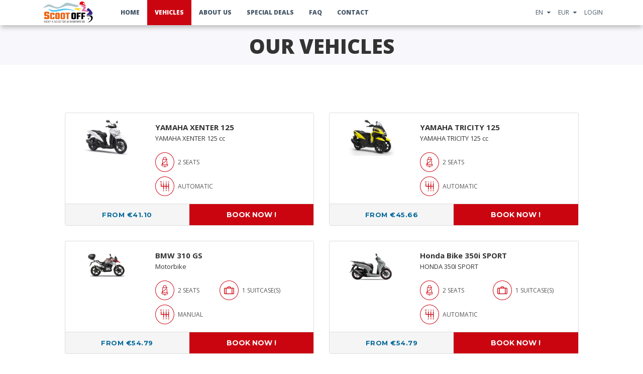

--- FILE ---
content_type: text/html; charset=UTF-8
request_url: https://www.scootoff.eu/our-vehicles
body_size: 6295
content:
<!DOCTYPE html>
<html>
    <head lang="en">
        <meta charset="UTF-8"/>
        <meta http-equiv="X-UA-Compatible" content="IE=edge, chrome=1"/>
        <meta name="viewport"
              content="width=device-width, height=device-height, initial-scale=1, maximum-scale=1, minimum-scale=1, user-scalable=no"/>
                        <title> Scooter and motorbike rent in Lanzarote - Scootoff fleet | Scooter Del Puerto S.l.
        </title>

                    <meta name="Scooters to rent in Lanzarote" content=""/>
                    <meta name="Where to rent a scooter in Lanzarote" content=""/>
        
        <link rel="icon" type="image/x-icon" href="/bundles/app/img/favicon.ico"/>

        <link rel="stylesheet" href="//fonts.googleapis.com/css?family=Open+Sans:300,400,700,800|Montserrat:700"/>
        <link rel="stylesheet" href="/bundles/app/css/all.min.css"/>

                    <link rel="stylesheet"
                  href="/bundles/app/vendor/awesome-bootstrap-checkbox/awesome-bootstrap-checkbox.css"/>
            <link rel="stylesheet" href="/bundles/app/vendor/select2/select2.css"/>
            <link rel="stylesheet"
                  href="/bundles/app/vendor/seiyria-bootstrap-slider/dist/css/bootstrap-slider.min.css"/>
            <link rel="stylesheet"
                  href="/bundles/app/vendor/fontawesome-iconpicker/dist/css/fontawesome-iconpicker.min.css"/>
            <link rel="stylesheet"
                  href="/bundles/app/vendor/jquery-bar-rating/dist/themes/fontawesome-stars.css"/>
            <link rel="stylesheet"
                  href="/bundles/app/vendor/x-editable/dist/bootstrap3-editable/css/bootstrap-editable.css"/>
            <link rel="stylesheet"
                  href="/bundles/app/vendor/bootstrap-table/dist/bootstrap-table.min.css"/>
        
                    <link id="custom-css-file" rel="stylesheet" href="/"/>
                <style>
            #logo-image {
                content: url('/uploads/pages/3b4e13e8500fc5abcbff55be5abd7b1c8f4fba80.png');
            }

            #footer-image {
                content: url('/uploads/pages/26d135304c9154f58eaaf96bae0d199edb64a1e1.png');
                width: 100%;
                display: block;
                border-radius: 7px;
                box-shadow: 0 4px 11px 0 rgba(0, 0, 0, 0.5);
                margin: 5px 0 15px;
            }
        </style>
                    </head>
    <body data-spy="scroll" data-target=".scrollspy" ontouchstart="">
        
        
                    <div id="app-loader"></div>
        
        
        <div id="wrapper">
            <nav class="navbar " role="navigation">
                <div class="container">
                    <div class="navbar-header">
                        <button type="button" class="navbar-toggle collapsed" data-toggle="collapse"
                                data-target="#pg-navbar-collapse" aria-expanded="false">
                            <span class="sr-only">Toggle navigation</span>
                            <span class="icon-bar top-bar"></span>
                            <span class="icon-bar middle-bar"></span>
                            <span class="icon-bar bottom-bar"></span>
                        </button>
                        <a class="navbar-brand" href="/">
                            <img id="logo-image"
                                 alt="Scooter Del Puerto S.l."/>
                        </a>
                    </div>

                    <div class="collapse navbar-collapse" id="pg-navbar-collapse">

                        <ul class="nav navbar-nav navbar-left">
                            <li><a href="/">Home</a></li>
                            <li>                            <a  class="active"                        href="/our-vehicles">
                    Vehicles
                </a>
                    </li>
                            <li>                            <a                         href="/about-us">
                    About us
                </a>
                    </li>
                                                                                        <li>                            <a                         href="/special-deals">
                    Special Deals
                </a>
                    </li>
                                                                                    <li>                            <a                         href="/faq">
                    FAQ
                </a>
                    </li>
                            <li>                            <a                         href="/contact">
                    Contact
                </a>
                    </li>
                                                            <li class="visible-xs">                            <a                         href="/client/home">
                    My Account
                </a>
                    </li>
                                                        <li class="visible-xs languages-xs">
                                <a href="/fr/">
                                    Français <img class="topnav-icon" src="/bundles/app/img/flag-fr.png"
                                                  alt="Français"/>
                                </a>
                                <a href="/">
                                    English <img class="topnav-icon" src="/bundles/app/img/flag-en.png"
                                                 alt="English"/>
                                </a>
                            </li>
                        </ul>

                        <ul class="nav navbar-nav navbar-right">
                                                            <li class="dropdown">
                                    <a href="#" class="dropdown-toggle" data-toggle="dropdown" role="button"
                                       aria-haspopup="true" aria-expanded="false">
                                        EN
                                        <span class="menu-caret fa fa-caret-down"></span>
                                    </a>
                                    <ul class="dropdown-menu">
                                                                                    <li>
                                                <a href="/">
                                                    <i class="fa fa-angle-double-right topnav-icon"></i>
                                                    English
                                                </a>
                                            </li>
                                                                                    <li>
                                                <a href="/fr/">
                                                    <i class="fa fa-angle-double-right topnav-icon"></i>
                                                    French
                                                </a>
                                            </li>
                                                                                    <li>
                                                <a href="/es/">
                                                    <i class="fa fa-angle-double-right topnav-icon"></i>
                                                    Spanish
                                                </a>
                                            </li>
                                                                                    <li>
                                                <a href="/it/">
                                                    <i class="fa fa-angle-double-right topnav-icon"></i>
                                                    Italian
                                                </a>
                                            </li>
                                                                                    <li>
                                                <a href="/de/">
                                                    <i class="fa fa-angle-double-right topnav-icon"></i>
                                                    German
                                                </a>
                                            </li>
                                                                            </ul>
                                </li>
                                                                                        <li class="dropdown">
                                    <a href="#" class="dropdown-toggle" data-toggle="dropdown" role="button"
                                       aria-haspopup="true" aria-expanded="false">
                                        EUR <span
                                                class="menu-caret fa fa-caret-down"></span>
                                    </a>
                                    <ul class="dropdown-menu">
                                                                                    <li>
                                                <a href="/currency?_currency=EUR">
                                                    <i class="fa fa-angle-double-right topnav-icon"></i>
                                                    EUR
                                                    (€
                                                    )
                                                </a>
                                            </li>
                                                                                    <li>
                                                <a href="/currency?_currency=GBP">
                                                    <i class="fa fa-angle-double-right topnav-icon"></i>
                                                    GBP
                                                    (£
                                                    )
                                                </a>
                                            </li>
                                                                            </ul>
                                </li>
                                                        <li >
                                <a href="/login"
                                   >
                                                                            Login                                                                    </a>
                                                        </ul>
                    </div>
                </div>
            </nav>


            <div id="inner-container">
                
    <h1 class="page-title">Our Vehicles</h1>

    <div class="container page-content">
        <div class="our-fleet">

            <div class="vehicles">
                                    <div class="col-xs-12 col-sm-6 vehicle-wrapper">
                        <div class="vehicle vehicle-item clearfix"
                             data-transmissions="Automatic"
                             data-categories="Scooter"
                             data-comfort="YAMAHA XENTER 125 cc">
                            <div class="clearfix">
                                <div class="col-xs-12-col-sm-12 col-md-4">
                                    <div class="vehicle-image">
                                        <img src="https://scootoff.atracio.com:443/uploads/images/vehicles/9b0c4b20-d548-49b8-8afb-a012f45e780b.jpg"
                                             alt="YAMAHA XENTER 125"/>
                                    </div>
                                </div>
                                <div class="col-xs-12-col-sm-12 col-md-8">
                                    <div class="vehicle-info booking-process">
                                        <div class="title">
                                            <h3>YAMAHA XENTER 125</h3>

                                            <div class="vehicle-class">
                                                YAMAHA XENTER 125 cc
                                            </div>
                                        </div>

                                        <table class="details">
                                            <tr>
                                                                                                    <td><i class="flaticon-passenger"></i></td>
                                                    <td>2 Seats</td>
                                                                                                                                            <tr>
                                                                                                <td><i class="flaticon-transmission"></i></td>
                                                <td>Automatic</td>
                                            </tr>
                                        </table>
                                    </div>
                                </div>
                            </div>
                            <div class="book-row clearfix">
                                <div class="col-xs-12 col-sm-6 no-padding">
                                    <div class="price">
                                        From                                        €41.10
                                    </div>
                                </div>
                                <div class="col-xs-12 col-sm-6 no-padding">
                                    <a href="/booking/book-selected-vehicle?vehicleId=2f794003-141d-4d09-af87-6de72f9f2186"
                                       class="btn book-now">
                                        Book Now !                                    </a>
                                </div>
                            </div>
                        </div>
                    </div>
                                    <div class="col-xs-12 col-sm-6 vehicle-wrapper">
                        <div class="vehicle vehicle-item clearfix"
                             data-transmissions="Automatic"
                             data-categories="Scooter"
                             data-comfort="YAMAHA TRICITY 125 cc">
                            <div class="clearfix">
                                <div class="col-xs-12-col-sm-12 col-md-4">
                                    <div class="vehicle-image">
                                        <img src="https://scootoff.atracio.com:443/uploads/images/vehicles/2349521b-6059-4d1a-9ae2-4afa0970708e.jpg"
                                             alt="YAMAHA TRICITY 125"/>
                                    </div>
                                </div>
                                <div class="col-xs-12-col-sm-12 col-md-8">
                                    <div class="vehicle-info booking-process">
                                        <div class="title">
                                            <h3>YAMAHA TRICITY 125</h3>

                                            <div class="vehicle-class">
                                                YAMAHA TRICITY 125 cc
                                            </div>
                                        </div>

                                        <table class="details">
                                            <tr>
                                                                                                    <td><i class="flaticon-passenger"></i></td>
                                                    <td>2 Seats</td>
                                                                                                                                            <tr>
                                                                                                <td><i class="flaticon-transmission"></i></td>
                                                <td>Automatic</td>
                                            </tr>
                                        </table>
                                    </div>
                                </div>
                            </div>
                            <div class="book-row clearfix">
                                <div class="col-xs-12 col-sm-6 no-padding">
                                    <div class="price">
                                        From                                        €45.66
                                    </div>
                                </div>
                                <div class="col-xs-12 col-sm-6 no-padding">
                                    <a href="/booking/book-selected-vehicle?vehicleId=0b1c744f-c1fe-4b6e-ac5b-c892c1d487eb"
                                       class="btn book-now">
                                        Book Now !                                    </a>
                                </div>
                            </div>
                        </div>
                    </div>
                                    <div class="col-xs-12 col-sm-6 vehicle-wrapper">
                        <div class="vehicle vehicle-item clearfix"
                             data-transmissions="Manual"
                             data-categories="Motorbike"
                             data-comfort="Motorbike">
                            <div class="clearfix">
                                <div class="col-xs-12-col-sm-12 col-md-4">
                                    <div class="vehicle-image">
                                        <img src="https://scootoff.atracio.com:443/uploads/images/vehicles/297c3f60-b294-41dd-a92b-443d7b354970.jpeg"
                                             alt="BMW 310 GS"/>
                                    </div>
                                </div>
                                <div class="col-xs-12-col-sm-12 col-md-8">
                                    <div class="vehicle-info booking-process">
                                        <div class="title">
                                            <h3>BMW 310 GS</h3>

                                            <div class="vehicle-class">
                                                Motorbike
                                            </div>
                                        </div>

                                        <table class="details">
                                            <tr>
                                                                                                    <td><i class="flaticon-passenger"></i></td>
                                                    <td>2 Seats</td>
                                                                                                                                                    <td><i class="flaticon-luggage"></i></td>
                                                    <td>1 Suitcase(s)</td>
                                                                                            <tr>
                                                                                                <td><i class="flaticon-transmission"></i></td>
                                                <td>Manual</td>
                                            </tr>
                                        </table>
                                    </div>
                                </div>
                            </div>
                            <div class="book-row clearfix">
                                <div class="col-xs-12 col-sm-6 no-padding">
                                    <div class="price">
                                        From                                        €54.79
                                    </div>
                                </div>
                                <div class="col-xs-12 col-sm-6 no-padding">
                                    <a href="/booking/book-selected-vehicle?vehicleId=09fa3a2d-4543-42d4-9672-a3ea3dc5924a"
                                       class="btn book-now">
                                        Book Now !                                    </a>
                                </div>
                            </div>
                        </div>
                    </div>
                                    <div class="col-xs-12 col-sm-6 vehicle-wrapper">
                        <div class="vehicle vehicle-item clearfix"
                             data-transmissions="Automatic"
                             data-categories="Scooter"
                             data-comfort="HONDA 350I SPORT">
                            <div class="clearfix">
                                <div class="col-xs-12-col-sm-12 col-md-4">
                                    <div class="vehicle-image">
                                        <img src="https://scootoff.atracio.com:443/uploads/images/vehicles/8cefb081-ea24-40d9-8392-c74826b2e2a0.jpeg"
                                             alt="Honda Bike 350i SPORT"/>
                                    </div>
                                </div>
                                <div class="col-xs-12-col-sm-12 col-md-8">
                                    <div class="vehicle-info booking-process">
                                        <div class="title">
                                            <h3>Honda Bike 350i SPORT</h3>

                                            <div class="vehicle-class">
                                                HONDA 350I SPORT
                                            </div>
                                        </div>

                                        <table class="details">
                                            <tr>
                                                                                                    <td><i class="flaticon-passenger"></i></td>
                                                    <td>2 Seats</td>
                                                                                                                                                    <td><i class="flaticon-luggage"></i></td>
                                                    <td>1 Suitcase(s)</td>
                                                                                            <tr>
                                                                                                <td><i class="flaticon-transmission"></i></td>
                                                <td>Automatic</td>
                                            </tr>
                                        </table>
                                    </div>
                                </div>
                            </div>
                            <div class="book-row clearfix">
                                <div class="col-xs-12 col-sm-6 no-padding">
                                    <div class="price">
                                        From                                        €54.79
                                    </div>
                                </div>
                                <div class="col-xs-12 col-sm-6 no-padding">
                                    <a href="/booking/book-selected-vehicle?vehicleId=86f6e63d-ab8b-4ea3-90b8-246a7d3b0e47"
                                       class="btn book-now">
                                        Book Now !                                    </a>
                                </div>
                            </div>
                        </div>
                    </div>
                                    <div class="col-xs-12 col-sm-6 vehicle-wrapper">
                        <div class="vehicle vehicle-item clearfix"
                             data-transmissions="Manual"
                             data-categories="Motorbike"
                             data-comfort="YAMAHA MT-03 321 cc">
                            <div class="clearfix">
                                <div class="col-xs-12-col-sm-12 col-md-4">
                                    <div class="vehicle-image">
                                        <img src="https://scootoff.atracio.com:443/uploads/images/vehicles/474a0689-258d-4696-8d94-2e1a78aa54ff.png"
                                             alt="YAMAHA MT-03 321"/>
                                    </div>
                                </div>
                                <div class="col-xs-12-col-sm-12 col-md-8">
                                    <div class="vehicle-info booking-process">
                                        <div class="title">
                                            <h3>YAMAHA MT-03 321</h3>

                                            <div class="vehicle-class">
                                                YAMAHA MT-03 321 cc
                                            </div>
                                        </div>

                                        <table class="details">
                                            <tr>
                                                                                                    <td><i class="flaticon-passenger"></i></td>
                                                    <td>2 Seats</td>
                                                                                                                                            <tr>
                                                                                                <td><i class="flaticon-transmission"></i></td>
                                                <td>Manual</td>
                                            </tr>
                                        </table>
                                    </div>
                                </div>
                            </div>
                            <div class="book-row clearfix">
                                <div class="col-xs-12 col-sm-6 no-padding">
                                    <div class="price">
                                        From                                        €54.79
                                    </div>
                                </div>
                                <div class="col-xs-12 col-sm-6 no-padding">
                                    <a href="/booking/book-selected-vehicle?vehicleId=89a4d1fa-b407-41dc-be84-17380f9ae71e"
                                       class="btn book-now">
                                        Book Now !                                    </a>
                                </div>
                            </div>
                        </div>
                    </div>
                                    <div class="col-xs-12 col-sm-6 vehicle-wrapper">
                        <div class="vehicle vehicle-item clearfix"
                             data-transmissions="Manual"
                             data-categories="Motorbike"
                             data-comfort="Motorbike">
                            <div class="clearfix">
                                <div class="col-xs-12-col-sm-12 col-md-4">
                                    <div class="vehicle-image">
                                        <img src="https://scootoff.atracio.com:443/uploads/images/vehicles/82679717-9a1a-45cc-9228-08550492bacb.jpg"
                                             alt="Honda Bike Shadow VT 750 C"/>
                                    </div>
                                </div>
                                <div class="col-xs-12-col-sm-12 col-md-8">
                                    <div class="vehicle-info booking-process">
                                        <div class="title">
                                            <h3>Honda Bike Shadow VT 750 C</h3>

                                            <div class="vehicle-class">
                                                Motorbike
                                            </div>
                                        </div>

                                        <table class="details">
                                            <tr>
                                                                                                    <td><i class="flaticon-passenger"></i></td>
                                                    <td>2 Seats</td>
                                                                                                                                            <tr>
                                                                                                <td><i class="flaticon-transmission"></i></td>
                                                <td>Manual</td>
                                            </tr>
                                        </table>
                                    </div>
                                </div>
                            </div>
                            <div class="book-row clearfix">
                                <div class="col-xs-12 col-sm-6 no-padding">
                                    <div class="price">
                                        From                                        €63.93
                                    </div>
                                </div>
                                <div class="col-xs-12 col-sm-6 no-padding">
                                    <a href="/booking/book-selected-vehicle?vehicleId=1d18c7fb-0329-413b-b669-df34345efa88"
                                       class="btn book-now">
                                        Book Now !                                    </a>
                                </div>
                            </div>
                        </div>
                    </div>
                                    <div class="col-xs-12 col-sm-6 vehicle-wrapper">
                        <div class="vehicle vehicle-item clearfix"
                             data-transmissions="Manual"
                             data-categories="Motorbike"
                             data-comfort="Motorbike">
                            <div class="clearfix">
                                <div class="col-xs-12-col-sm-12 col-md-4">
                                    <div class="vehicle-image">
                                        <img src="https://scootoff.atracio.com:443/uploads/images/vehicles/7c575e76-26bf-487b-ade7-280c0e4098c2.png"
                                             alt="BMW G 650GS"/>
                                    </div>
                                </div>
                                <div class="col-xs-12-col-sm-12 col-md-8">
                                    <div class="vehicle-info booking-process">
                                        <div class="title">
                                            <h3>BMW G 650GS</h3>

                                            <div class="vehicle-class">
                                                Motorbike
                                            </div>
                                        </div>

                                        <table class="details">
                                            <tr>
                                                                                                    <td><i class="flaticon-passenger"></i></td>
                                                    <td>2 Seats</td>
                                                                                                                                                    <td><i class="flaticon-luggage"></i></td>
                                                    <td>1 Suitcase(s)</td>
                                                                                            <tr>
                                                                                                <td><i class="flaticon-transmission"></i></td>
                                                <td>Manual</td>
                                            </tr>
                                        </table>
                                    </div>
                                </div>
                            </div>
                            <div class="book-row clearfix">
                                <div class="col-xs-12 col-sm-6 no-padding">
                                    <div class="price">
                                        From                                        €63.93
                                    </div>
                                </div>
                                <div class="col-xs-12 col-sm-6 no-padding">
                                    <a href="/booking/book-selected-vehicle?vehicleId=579882ad-8f09-41a9-872c-7386b7d52e57"
                                       class="btn book-now">
                                        Book Now !                                    </a>
                                </div>
                            </div>
                        </div>
                    </div>
                                    <div class="col-xs-12 col-sm-6 vehicle-wrapper">
                        <div class="vehicle vehicle-item clearfix"
                             data-transmissions="Manual"
                             data-categories="Motorbike"
                             data-comfort="Motorbike">
                            <div class="clearfix">
                                <div class="col-xs-12-col-sm-12 col-md-4">
                                    <div class="vehicle-image">
                                        <img src="https://scootoff.atracio.com:443/uploads/images/vehicles/991e28e3-6919-4991-9a76-0de7a2806b52.jpg"
                                             alt="BMW F 650GS DAKAR ABS"/>
                                    </div>
                                </div>
                                <div class="col-xs-12-col-sm-12 col-md-8">
                                    <div class="vehicle-info booking-process">
                                        <div class="title">
                                            <h3>BMW F 650GS DAKAR ABS</h3>

                                            <div class="vehicle-class">
                                                Motorbike
                                            </div>
                                        </div>

                                        <table class="details">
                                            <tr>
                                                                                                    <td><i class="flaticon-passenger"></i></td>
                                                    <td>2 Seats</td>
                                                                                                                                                    <td><i class="flaticon-luggage"></i></td>
                                                    <td>1 Suitcase(s)</td>
                                                                                            <tr>
                                                                                                <td><i class="flaticon-transmission"></i></td>
                                                <td>Manual</td>
                                            </tr>
                                        </table>
                                    </div>
                                </div>
                            </div>
                            <div class="book-row clearfix">
                                <div class="col-xs-12 col-sm-6 no-padding">
                                    <div class="price">
                                        From                                        €63.93
                                    </div>
                                </div>
                                <div class="col-xs-12 col-sm-6 no-padding">
                                    <a href="/booking/book-selected-vehicle?vehicleId=ab4be9d6-e6e5-45c9-9783-516e96386333"
                                       class="btn book-now">
                                        Book Now !                                    </a>
                                </div>
                            </div>
                        </div>
                    </div>
                                    <div class="col-xs-12 col-sm-6 vehicle-wrapper">
                        <div class="vehicle vehicle-item clearfix"
                             data-transmissions="Manual"
                             data-categories="Motorbike"
                             data-comfort="Motorbike">
                            <div class="clearfix">
                                <div class="col-xs-12-col-sm-12 col-md-4">
                                    <div class="vehicle-image">
                                        <img src="https://scootoff.atracio.com:443/uploads/images/vehicles/57e68342-9421-456f-b82e-126633179e8a.jpeg"
                                             alt="TRIUMPH TIGER 800 XCX"/>
                                    </div>
                                </div>
                                <div class="col-xs-12-col-sm-12 col-md-8">
                                    <div class="vehicle-info booking-process">
                                        <div class="title">
                                            <h3>TRIUMPH TIGER 800 XCX</h3>

                                            <div class="vehicle-class">
                                                Motorbike
                                            </div>
                                        </div>

                                        <table class="details">
                                            <tr>
                                                                                                    <td><i class="flaticon-passenger"></i></td>
                                                    <td>2 Seats</td>
                                                                                                                                                    <td><i class="flaticon-luggage"></i></td>
                                                    <td>3 Suitcase(s)</td>
                                                                                            <tr>
                                                                                                <td><i class="flaticon-transmission"></i></td>
                                                <td>Manual</td>
                                            </tr>
                                        </table>
                                    </div>
                                </div>
                            </div>
                            <div class="book-row clearfix">
                                <div class="col-xs-12 col-sm-6 no-padding">
                                    <div class="price">
                                        From                                        €95.89
                                    </div>
                                </div>
                                <div class="col-xs-12 col-sm-6 no-padding">
                                    <a href="/booking/book-selected-vehicle?vehicleId=7bd11571-c7d2-437d-a36f-33b1d4f822d7"
                                       class="btn book-now">
                                        Book Now !                                    </a>
                                </div>
                            </div>
                        </div>
                    </div>
                            </div>


        </div>
    </div>

    <div id="acriss-content" style="display: none;">
        <table class="table table-condensed arciss-table">
    <thead>
        <tr>
            <th>Category</th>
            <th>Type</th>
            <th>Transmission / Drive</th>
            <th>Fuel / Air-conditioning</th>
        </tr>
    </thead>
    <tbody>
        <tr>
            <td><span class="abbr">M</span>Mini</td>
            <td><span class="abbr">B</span>2-3 doors</td>
            <td><span class="abbr">A</span>Auto unspecified drive</td>
            <td><span class="abbr">R</span>Unspecified fuel/power with air</td>
        </tr>
        <tr>
            <td><span class="abbr">E</span>Economy</td>
            <td><span class="abbr">D</span>4-5 doors</td>
            <td><span class="abbr">M</span>Manual unspecified drive</td>
            <td><span class="abbr">N</span>Unspecified fuel/power without air</td>
        </tr>
        <tr>
            <td><span class="abbr">C</span>Compact</td>
            <td><span class="abbr">C</span>2/4 doors</td>
            <td><span class="abbr">N</span>Manual 4WD</td>
            <td><span class="abbr">D</span>Diesel air</td>
        </tr>
        <tr>
            <td><span class="abbr">I </span>Intermediate</td>
            <td><span class="abbr">W</span>Wagon/Estate</td>
            <td><span class="abbr">C </span>Manual AWD</td>
            <td><span class="abbr">Q</span>Diesel no air</td>
        </tr>
        <tr>
            <td><span class="abbr">S</span>Standard</td>
            <td><span class="abbr">V</span>Passenger van</td>
            <td><span class="abbr">B </span>Auto 4WD</td>
            <td><span class="abbr">H</span>Hybrid air</td>
        </tr>
        <tr>
            <td><span class="abbr">F</span>Full-Size</td>
            <td><span class="abbr">L </span>Limousine</td>
            <td><span class="abbr">D</span>Auto AWD</td>
            <td><span class="abbr">I</span>Hybrid no air</td>
        </tr>
        <tr>
            <td><span class="abbr">P</span>Premium</td>
            <td><span class="abbr">S</span>Sport</td>
            <td></td>
            <td><span class="abbr">E </span>Electric air</td>
        </tr>
        <tr>
            <td><span class="abbr">L </span>Luxury</td>
            <td><span class="abbr">T</span>Convertible</td>
            <td></td>
            <td><span class="abbr">C</span>Electric no air</td>
        </tr>
        <tr>
            <td><span class="abbr">X</span>Special</td>
            <td><span class="abbr">F</span>SUV</td>
            <td></td>
            <td><span class="abbr">L </span>LPG/compressed gas air</td>
        </tr>
        <tr>
            <td><span class="abbr">N</span>Mini Elite</td>
            <td><span class="abbr">P</span>Pick-up regular cab</td>
            <td></td>
            <td><span class="abbr">S </span>LPG/compressed gas no air</td>
        </tr>
        <tr>
            <td><span class="abbr">H</span>Economy Elite</td>
            <td><span class="abbr">J</span>Open Air All-Terrain</td>
            <td></td>
            <td><span class="abbr">A </span>Hydrogen air</td>
        </tr>
        <tr>
            <td><span class="abbr">D</span>Compact Elite</td>
            <td><span class="abbr">X</span>Special</td>
            <td></td>
            <td><span class="abbr">B</span>Hydrogen no air</td>
        </tr>
        <tr>
            <td><span class="abbr">J </span>Intermediate Elite</td>
            <td><span class="abbr">E</span>Coupe</td>
            <td></td>
            <td><span class="abbr">M</span>Multi fuel/power air</td>
        </tr>
        <tr>
            <td><span class="abbr">R</span>Standard Elite</td>
            <td><span class="abbr">G </span>Crossover</td>
            <td></td>
            <td><span class="abbr">F</span>Multi fuel/power no air</td>
        </tr>
        <tr>
            <td><span class="abbr">G</span>Full-Size Elite</td>
            <td><span class="abbr">H</span>Motor home</td>
            <td></td>
            <td><span class="abbr">V</span>Petrol air</td>
        </tr>
        <tr>
            <td><span class="abbr">U</span>Premium Elite</td>
            <td><span class="abbr">M </span>Monospace</td>
            <td></td>
            <td><span class="abbr">Z</span>Petrol no air</td>
        </tr>
        <tr>
            <td><span class="abbr">W</span>Luxury Elite</td>
            <td><span class="abbr">N</span>Roadster</td>
            <td></td>
            <td><span class="abbr">U</span>Ethanol air</td>
        </tr>
        <tr>
            <td><span class="abbr">O</span>Oversize</td>
            <td><span class="abbr">Q </span>Pick-up extended cab</td>
            <td></td>
            <td><span class="abbr">X</span>Ethanol no air</td>
        </tr>
        <tr>
            <td></td>
            <td><span class="abbr">Y</span>2 wheel vehicle</td>
            <td></td>
            <td></td>
        </tr>
        <tr>
            <td></td>
            <td><span class="abbr">Z</span>Special offer car</td>
            <td></td>
            <td></td>
        </tr>
    </tbody>
</table>    </div>

            </div>

            <footer>
                <div class="section">
                    <div class="sitemap">
                        <div class="container">
                            <div class="row">
                                <div class="col-md-4 col-sm-6">
                                    <h4>Scooter Del Puerto S.l.</h4>

                                                                    </div>
                                <div class="col-md-4 col-sm-6">
                                    <h4>Contact Us</h4>

                                    <p>
                                        <i class="fa fa-home"></i> Calle Almirante Boado, 10. Arrecife, Spain
                                    </p>

                                    <p><i class="fa fa-envelope"></i>
                                        <a href="mailto:scootoff@scootoff.eu">scootoff@scootoff.eu</a>
                                    </p>

                                    <p>
                                        <i class="fa fa-phone"></i> +34 691 134 301+34 605 515 419
                                    </p>
                                </div>
                                <div class="col-md-4 col-sm-6">
                                                                                                                        <h4>We are social</h4>
                                                                                                                            <a href="https://www.facebook.com/adminscootoff" target="_blank" class="social-icon fb-link">
                                                <span class="fa-stack fa-lg">
                                                    <i class="fa fa-circle fa-stack-2x"></i>
                                                    <i class="fa fa-facebook fa-stack-1x fa-inverse"></i>
                                                </span>
                                            </a>
                                                                                                                                                                    <a href="https://plus.google.com/116680106530359319912" target="_blank"
                                               class="social-icon googleplus-link">
                                                <span class="fa-stack fa-lg">
                                                    <i class="fa fa-circle fa-stack-2x"></i>
                                                    <i class="fa fa-google-plus fa-stack-1x fa-inverse"></i>
                                                </span>
                                            </a>
                                                                                                                                                                    <a href="https://www.tripadvisor.com/Attraction_Review-g187478-d12865933-Reviews-Scootoff-Arrecife_Lanzarote_Canary_Islands.html" target="_blank"
                                               class="social-icon tripadvisor-link">
                                                <span class="fa-stack fa-lg">
                                                    <i class="fa fa-circle fa-stack-2x"></i>
                                                    <i class="fa fa-tripadvisor fa-stack-1x fa-inverse"></i>
                                                </span>
                                            </a>
                                                                            
                                                                            <img id="footer-image" alt="Footer"/>
                                    
                                </div>
                            </div>
                        </div>
                        <div class="links">
                            <ul>
                                <li>                            <a  class="active"                        href="/our-vehicles">
                    Vehicles
                </a>
                    </li>
                                <li>                            <a                         href="/about-us">
                    About us
                </a>
                    </li>
                                <li>                            <a                         href="/faq">
                    FAQ
                </a>
                    </li>
                                <li>                            <a                         href="/contact">
                    Contact
                </a>
                    </li>
                                <li>                            <a                         href="/terms-and-conditions">
                    Terms and conditions
                </a>
                    </li>
                                <li>                            <a                         href="/privacy-policy">
                    Privacy Policy
                </a>
                    </li>
                                                            </ul>
                        </div>
                    </div>
                </div>
                <div class="copyright clearfix">
                    &copy; Scooter Del Puerto S.l. 2026.
                    All Rights Reserved.                    <span class=" credit">Powered by <a href="https://www.atracio.com" target="_blank">Atracio</a></span>
                </div>
            </footer>
        </div>

        <!-- Modal views -->
        <div class="modal flat fade" id="manageBookingModal" tabindex="-1" role="dialog"
             aria-labelledby="manageBookingLabel">
            <div class="modal-dialog" role="document">
                <div class="modal-content">
                    <div class="modal-body">
                        <div class="pull-right">
                            <a href="#" data-dismiss="modal" class="close-modal"><i class="fa fa-close"></i></a>
                        </div>

                        <div class="modal-inner">
                            <h2>Manage my booking</h2>

                            <p>To manage your reservation, please enter your booking number. If you are not connected yet, you will be automatically redirected to the login page.</p>

                            <form action="/manage-booking" method="post">
                                <div class="form-group">
                                    <input id="contractNumber" type="text" class="form-control"
                                           placeholder="Booking Number (e.g. MU1234567)"
                                           name="contractNumber"/>
                                </div>
                                <a href="/client/home">
                                    Show all my bookings</a> |
                                <button class="btn btn-success" type="submit">
                                    <i class="pg-search"></i>
                                    Manage Booking                                </button>
                            </form>
                        </div>
                    </div>
                </div>
            </div>
        </div>

        <div class="modal flat fade" id="printInvoiceModal" tabindex="-1" role="dialog"
             aria-labelledby="manageBookingLabel">
            <div class="modal-dialog" role="document">
                <div class="modal-content">
                    <div class="modal-body">
                        <div class="pull-right">
                            <a href="#" data-dismiss="modal" class="close-modal"><i class="fa fa-close"></i></a>
                        </div>

                        <div class="modal-inner">
                            <h2>Print my invoice</h2>

                            <p>To print your reservation invoice, please enter your booking number. If you are not connected yet, you will be automatically redirected to the login page.</p>

                            <form action="/print-invoice" method="post">
                                <div class="form-group">
                                    <input id="contractNumber" type="text" class="form-control"
                                           placeholder="Booking Number (e.g. MU1234567)"
                                           name="contractNumber"/>
                                </div>
                                <a href="/client/home">
                                    Show all my bookings</a> |
                                <button class="btn btn-success" type="submit">
                                    <i class="fa fa-print"></i>
                                    Print Invoice                                </button>
                            </form>
                        </div>
                    </div>
                </div>
            </div>
        </div>

        
                    <script src="/bundles/app/js/all.min.js"></script>
        
                <script>
            var conversionRate = 1;
            var translations = {
                priceFrom: "From",
                'Book Now !': "Book Now !",
                'currencyCode': '€',
                "datepicker": {
                    today: "Go to today",
                    clear: "Clear selection",
                    close: "Close the picker",
                    selectMonth: "Select Month",
                    prevMonth: "Previous Month",
                    nextMonth: "Next Month",
                    selectYear: "Select Year",
                    prevYear: "Previous Year",
                    nextYear: "Next Year",
                    pickHour: "Pick Hour",
                    incrementHour: "Increment Hour",
                    decrementHour: "Decrement Hour",
                    pickMinute: "Pick Minute",
                    incrementMinute: "Increment Minute",
                    decrementMinute: "Decrement Minute",
                    pickSecond: "Pick Second",
                    incrementSecond: "Increment Second",
                    decrementSecond: "Decrement Second",
                    selectTime: "Select Time"
                }
            };
            var settings = {
                locale: "en",
                timezone: "WET"
            };
            for (var prop in $.fn.datetimepicker.defaults.tooltips) {
                if ($.fn.datetimepicker.defaults.tooltips.hasOwnProperty(prop)) {
                    $.fn.datetimepicker.defaults.tooltips[prop] = translations.datepicker[prop];
                }
            }
            moment.tz.setDefault(settings.timezone);
        </script>
        <script src="/bundles/app/js/scripts.min.js"></script>
                                <script src='https://www.google.com/recaptcha/api.js?hl=en'></script>
                            <script async src="https://www.googletagmanager.com/gtag/js?id=G-5PDBEBLWS3"></script>
            <script>
                window.dataLayer = window.dataLayer || [];
                function gtag(){dataLayer.push(arguments);}
                gtag('js', new Date());
                gtag('config', 'G-5PDBEBLWS3');
            </script>
            <!--script>
                (function (i, s, o, g, r, a, m) {
                    i['GoogleAnalyticsObject'] = r;
                    i[r] = i[r] || function () {
                        (i[r].q = i[r].q || []).push(arguments)
                    }, i[r].l = 1 * new Date();
                    a = s.createElement(o),
                        m = s.getElementsByTagName(o)[0];
                    a.async = 1;
                    a.src = g;
                    m.parentNode.insertBefore(a, m)
                })(window, document, 'script', 'https://www.google-analytics.com/analytics.js', 'ga');
                ga('create', 'G-5PDBEBLWS3', 'auto');
                ga('send', 'pageview');
            </script-->
                <!-- Error modals -->
                            </body>
</html>


--- FILE ---
content_type: text/html; charset=UTF-8
request_url: https://www.scootoff.eu/
body_size: 5947
content:
<!DOCTYPE html>
<html>
    <head lang="en">
        <meta charset="UTF-8"/>
        <meta http-equiv="X-UA-Compatible" content="IE=edge, chrome=1"/>
        <meta name="viewport"
              content="width=device-width, height=device-height, initial-scale=1, maximum-scale=1, minimum-scale=1, user-scalable=no"/>
                        <title> Scootoff - Scooter and moto rent in Lanzarote | Scooter Del Puerto S.l.
        </title>

                    <meta name="Moto Lanzarote" content="With Scootoff you will experience that rent a motorbike is the most fun and relaxing way of visiting Lanzarote"/>
                    <meta name="Tour Scooter Lanzarote" content="Special and tailored tours also can be arranged with rates according to the number of participants and duration"/>
                    <meta name="Best price scooter and moto Lanzarote" content="Rent moto in Lanzarote. New motorbike at the best price"/>
                    <meta name="Rent Scooter and moto Lanzarote" content="With Scootoff you will experience that rent a scooter is the most fun and relaxing way of visiting Lanzarote"/>
                    <meta name="Rent Scooter and moto Lanzarote airport" content="We are in Arrecife, Puerto del Carmen and Costa Teguise"/>
                    <meta name="Lanzarote scooter and moto hire" content="Hire a motorbike in Lanzarote!"/>
                    <meta name="Lanzarote scooter and  moto rental" content="Rent motorbikes Lanzarote"/>
                    <meta name="Moto hire lanzarote" content="Hire a motorbike in Lanzarote!"/>
                    <meta name="Noleggio moto Lanzarote" content="Rent motorbikes Lanzarote"/>
                    <meta name="Moto rental Arrecife, Puerto del Carmen and Costa Teguise" content="Motorbike hike Arrecife, Puerto del Carmen and Costa Teguise"/>
                    <meta name="Lanzarote motorradverleih" content=""/>
                    <meta name="Moto Lanzarote" content=""/>
                    <meta name="Rent a scooter Lanzarote" content=""/>
                    <meta name="Motorcycle rental Lanzarote" content=""/>
                    <meta name="Lanzarote noleggio scooter" content=""/>
                    <meta name="Alquiler moto Lanzarote" content=""/>
                    <meta name="scooter rental Lanzarote" content=""/>
                    <meta name="Scooter rental near me" content=""/>
                    <meta name="Scooter rental Lanzarote Puerto del Carmen" content=""/>
                    <meta name="Alquiler moto en Lanzarote" content=""/>
                    <meta name="Scooter rental Purto del Carmen" content=""/>
                    <meta name="lanzarote noleggio moto" content=""/>
                    <meta name="alquiler de motos en lanzarote" content=""/>
                    <meta name="car rental arrecife" content=""/>
                    <meta name="arrecife car hire" content=""/>
                    <meta name="Yamaha scooter hire" content=""/>
                    <meta name="Yamaha motorbike rent" content=""/>
                    <meta name="Yamaha scooter rent" content=""/>
                    <meta name="Yamaha motorbike hire" content=""/>
                    <meta name="Bikesbooking.com parter" content="Bikesbooking.com parter"/>
                    <meta name="Rent moped lanzarote" content="Rent moped lanzarote"/>
                    <meta name="Moto rent Arrecife harbor, Moto rent Arrecife port" content="Rent a motorbike, moped or scooter in Arrecife, just 30 min walking from Port, harbor of Arrecife"/>
                    <meta name="Scooter and motorbike rent canarias" content="With Scootoff you will experience that rent a scooter is the most fun and relaxing way of visiting Lanzarote"/>
                    <meta name="Lanzarote Moto" content="Moto rent Lanzarote"/>
        
        <link rel="icon" type="image/x-icon" href="/bundles/app/img/favicon.ico"/>

        <link rel="stylesheet" href="//fonts.googleapis.com/css?family=Open+Sans:300,400,700,800|Montserrat:700"/>
        <link rel="stylesheet" href="/bundles/app/css/all.min.css"/>

        
                    <link id="custom-css-file" rel="stylesheet" href="/"/>
                <style>
            #logo-image {
                content: url('/uploads/pages/3b4e13e8500fc5abcbff55be5abd7b1c8f4fba80.png');
            }

            #footer-image {
                content: url('/uploads/pages/26d135304c9154f58eaaf96bae0d199edb64a1e1.png');
                width: 100%;
                display: block;
                border-radius: 7px;
                box-shadow: 0 4px 11px 0 rgba(0, 0, 0, 0.5);
                margin: 5px 0 15px;
            }
        </style>
            <style>
        header {
            background-image: url('/uploads/pages/602cfee63505d6b50e6ffaa8c468f21c185ec9bd.jpg');
        }

        section.testimonials {
            background: linear-gradient(rgba(52, 63, 95, 0.78), rgba(52, 63, 95, 0.78)),
            url('/uploads/pages/2b5cb532e5f23c446a4813e60ee1b402bdf1f095.jpg');
        }
    </style>
    </head>
    <body data-spy="scroll" data-target=".scrollspy" ontouchstart="">
        
        
        
        
        <div id="wrapper">
            <nav class="navbar home" role="navigation">
                <div class="container">
                    <div class="navbar-header">
                        <button type="button" class="navbar-toggle collapsed" data-toggle="collapse"
                                data-target="#pg-navbar-collapse" aria-expanded="false">
                            <span class="sr-only">Toggle navigation</span>
                            <span class="icon-bar top-bar"></span>
                            <span class="icon-bar middle-bar"></span>
                            <span class="icon-bar bottom-bar"></span>
                        </button>
                        <a class="navbar-brand" href="/">
                            <img id="logo-image"
                                 alt="Scooter Del Puerto S.l."/>
                        </a>
                    </div>

                    <div class="collapse navbar-collapse" id="pg-navbar-collapse">

                        <ul class="nav navbar-nav navbar-left">
                            <li><a href="/">Home</a></li>
                            <li>                            <a                         href="/our-vehicles">
                    Vehicles
                </a>
                    </li>
                            <li>                            <a                         href="/about-us">
                    About us
                </a>
                    </li>
                                                                                        <li>                            <a                         href="/special-deals">
                    Special Deals
                </a>
                    </li>
                                                                                    <li>                            <a                         href="/faq">
                    FAQ
                </a>
                    </li>
                            <li>                            <a                         href="/contact">
                    Contact
                </a>
                    </li>
                                                            <li class="visible-xs">                            <a                         href="/client/home">
                    My Account
                </a>
                    </li>
                                                        <li class="visible-xs languages-xs">
                                <a href="/fr/">
                                    Français <img class="topnav-icon" src="/bundles/app/img/flag-fr.png"
                                                  alt="Français"/>
                                </a>
                                <a href="/">
                                    English <img class="topnav-icon" src="/bundles/app/img/flag-en.png"
                                                 alt="English"/>
                                </a>
                            </li>
                        </ul>

                        <ul class="nav navbar-nav navbar-right">
                                                            <li class="dropdown">
                                    <a href="#" class="dropdown-toggle" data-toggle="dropdown" role="button"
                                       aria-haspopup="true" aria-expanded="false">
                                        EN
                                        <span class="menu-caret fa fa-caret-down"></span>
                                    </a>
                                    <ul class="dropdown-menu">
                                                                                    <li>
                                                <a href="/">
                                                    <i class="fa fa-angle-double-right topnav-icon"></i>
                                                    English
                                                </a>
                                            </li>
                                                                                    <li>
                                                <a href="/fr/">
                                                    <i class="fa fa-angle-double-right topnav-icon"></i>
                                                    French
                                                </a>
                                            </li>
                                                                                    <li>
                                                <a href="/es/">
                                                    <i class="fa fa-angle-double-right topnav-icon"></i>
                                                    Spanish
                                                </a>
                                            </li>
                                                                                    <li>
                                                <a href="/it/">
                                                    <i class="fa fa-angle-double-right topnav-icon"></i>
                                                    Italian
                                                </a>
                                            </li>
                                                                                    <li>
                                                <a href="/de/">
                                                    <i class="fa fa-angle-double-right topnav-icon"></i>
                                                    German
                                                </a>
                                            </li>
                                                                            </ul>
                                </li>
                                                                                        <li class="dropdown">
                                    <a href="#" class="dropdown-toggle" data-toggle="dropdown" role="button"
                                       aria-haspopup="true" aria-expanded="false">
                                        EUR <span
                                                class="menu-caret fa fa-caret-down"></span>
                                    </a>
                                    <ul class="dropdown-menu">
                                                                                    <li>
                                                <a href="/currency?_currency=EUR">
                                                    <i class="fa fa-angle-double-right topnav-icon"></i>
                                                    EUR
                                                    (€
                                                    )
                                                </a>
                                            </li>
                                                                                    <li>
                                                <a href="/currency?_currency=GBP">
                                                    <i class="fa fa-angle-double-right topnav-icon"></i>
                                                    GBP
                                                    (£
                                                    )
                                                </a>
                                            </li>
                                                                            </ul>
                                </li>
                                                        <li >
                                <a href="/login"
                                   >
                                                                            Login                                                                    </a>
                                                        </ul>
                    </div>
                </div>
            </nav>


            <div id="inner-container">
                    <header>
        <div class="jumbotron">
            <div class="container">
                <h2 class="header-title">Rent a moto in Lanzarote and enjoy freedom!<br />
Book your motorbike</h2>

               <!-- CUSTOMIZATION SCOOTOFF -->
                <div style="border-radius: 5px; background: rgb(203 5 16); padding: 15px; text-align: center; margin: 25px 0 -20px; font-weight: bold; font-size: 15px; color: #ffffff;">
                    OPENING TIME: MONDAY - FRIDAY: 09:00 - 13:00, 16:00 - 19:00 SATURDAY: 09:00 - 13:00 SUNDAY: CLOSED
                </div>


                <div class="booking">
                    <form name="booking" method="post" class="highlight-submit-validation form-horizontal">

<div class="clearfix">
        
    <div class="col-sm-12 col-md-10">
        <div class="panel panel-default">
                                                
            <div class="panel-body">
                <div class="row">
                    <div class="col-sm-12 col-md-4 input-container">
                        <label>Pick-up place</label>
                        <div class="select-icon">
                            <select id="booking_pickupPlaceRefId" name="booking[pickupPlaceRefId]" required="required" class="form-control form-control" placeholder="Pick-up place"><option value="" selected="selected">Pick-up place</option>            <option value="f84937a5-ef01-40ee-a7c4-9257243735cd" >Arrecife Agency</option></select>
                        </div>
                    </div>
                    <div class="col-sm-12 col-md-4 input-container">
                        <label>Pick-up date</label>
                        <div class="input-icon icon-trigger">
                            <input type="text" id="booking_fromDate" name="booking[fromDate]" required="required" class="form-control booking-input form-control" placeholder="Pick-up date" readonly="readonly" value="20/01/2026" />
                            <span class="icon fa fa-calendar"></span>
                        </div>
                    </div>
                    <div class="col-sm-12 col-md-4 input-container">
                        <label>Pick-up time</label>
                        <div class="input-icon icon-trigger">
                            <input type="text" id="booking_fromTime" name="booking[fromTime]" required="required" class="timepicker form-control booking-input form-control" placeholder="Time" readonly="readonly" value="09:00" />
                            <span class="icon fa fa-clock-o"></span>
                        </div>
                    </div>
                </div>
            </div>

                                                <div class="panel-body">

                <div class="row">
                    <div class="col-sm-12 col-md-4 input-container">
                        <label>Drop-off place</label>
                        <div class="select-icon">
                            <select id="booking_dropoffPlaceRefId" name="booking[dropoffPlaceRefId]" required="required" class="form-control form-control" placeholder="Drop-off place"><option value="" selected="selected">Drop-off place</option>            <option value="f84937a5-ef01-40ee-a7c4-9257243735cd" >Arrecife Agency</option></select>
                        </div>
                    </div>
                    <div class="col-sm-12 col-md-4 input-container">
                        <label>Drop-off date</label>
                        <div class="input-icon icon-trigger">
                            <input type="text" id="booking_toDate" name="booking[toDate]" required="required" class="form-control booking-input form-control" placeholder="Drop-off date" readonly="readonly" data-footer-message="Minimum Rental: 3 days" value="21/01/2026" />
                            <span class="icon fa fa-calendar"></span>
                        </div>
                    </div>
                    <div class="col-sm-12 col-md-4 input-container">
                        <label>Drop-off time</label>
                        <div class="input-icon icon-trigger">
                            <input type="text" id="booking_toTime" name="booking[toTime]" required="required" class="timepicker form-control booking-input form-control" placeholder="Time" readonly="readonly" value="09:00" />
                            <span class="icon fa fa-clock-o"></span>
                        </div>
                    </div>
                </div>
            </div>
        </div>
    </div>

    <div class="col-sm-12 col-md-2">
        <div class="submit-wrapper">
            <button class="btn submit" type="submit">Search <br class="hidden-xs hidden-sm"/>Vehicles</button>
        </div>
    </div>
</div>

<input type="hidden" id="booking__token" name="booking[_token]" class="form-control" value="R7JMqq_SNtCCOzw-8Y9CHTgFxihzd5ut8dfe7RZajVA" /></form>
                </div>
            </div>
        </div>
    </header>

                                                                                                                                        
    <section class="section featured">
        <div class="container text-center">
            <h1>Our Vehicles</h1>

            <div class="featured-vehicle-slick">
                <div id="slick-loading">
                    <img src="/bundles/app/img/flat_loading.gif" alt="Loading ...">

                    <div id="loading-featured-text">Loading our featured vehicles ...</div>
                </div>
            </div>
        </div>
    </section>


    
    <section class="section about-us" style="padding-bottom: 120px; background: #f5f5f7;">
        <h1>Scootoff</h1>

        <div class="title-separator">
            <i class="fa fa-globe"></i>
        </div>

        <div class="container">
            <p>Wanna rent a scooter or a bike in Lanzarote? Here we are! With SCOOTOFF you can rent a bike in Lanzarote and visit the island in the easiest way.<br />
Renting a scooter or a motorbike in Lanzarote is the best solution to get around the island with no parking problems and queue waiting at tourist attractions<br />
SCOOTOFF has new, powerful and reliable Yamaha, BMW and Honda bikes.<br />
Renting a bike has never been that easy and cheap! We are in the main cities in Lanzarote: Arrecife, close to Gran Hotel, Puerto del Carmen, near the big and quiet Playa de los Pocillos only 4 km from Lanzarote airport and in Costa Teguise, outside the Occidental Lanzarote Playa hotel.<br />
You can reserve a motorbike in Lanzarote on our website, visiting our page Vehicles or directly in our shops (you can find all adresses of our agencies in Arrecife, Puerto del Carmen and Costa Teguise in our page Contact).</p>
        </div>

    </section>

    <section class="section our-location clearfix" style="margin-top: -90px;">
        <div class="col-sm-12 map-container no-padding">
            <h2><i class="fa fa-map-marker"></i> WHERE WE ARE ...</h2>
            <div id="map" style="height: 410px;"></div>
        </div>
    </section>
            </div>

            <footer>
                <div class="section">
                    <div class="sitemap">
                        <div class="container">
                            <div class="row">
                                <div class="col-md-4 col-sm-6">
                                    <h4>Scooter Del Puerto S.l.</h4>

                                                                    </div>
                                <div class="col-md-4 col-sm-6">
                                    <h4>Contact Us</h4>

                                    <p>
                                        <i class="fa fa-home"></i> Calle Almirante Boado, 10. Arrecife, Spain
                                    </p>

                                    <p><i class="fa fa-envelope"></i>
                                        <a href="mailto:scootoff@scootoff.eu">scootoff@scootoff.eu</a>
                                    </p>

                                    <p>
                                        <i class="fa fa-phone"></i> +34 691 134 301+34 605 515 419
                                    </p>
                                </div>
                                <div class="col-md-4 col-sm-6">
                                                                                                                        <h4>We are social</h4>
                                                                                                                            <a href="https://www.facebook.com/adminscootoff" target="_blank" class="social-icon fb-link">
                                                <span class="fa-stack fa-lg">
                                                    <i class="fa fa-circle fa-stack-2x"></i>
                                                    <i class="fa fa-facebook fa-stack-1x fa-inverse"></i>
                                                </span>
                                            </a>
                                                                                                                                                                    <a href="https://plus.google.com/116680106530359319912" target="_blank"
                                               class="social-icon googleplus-link">
                                                <span class="fa-stack fa-lg">
                                                    <i class="fa fa-circle fa-stack-2x"></i>
                                                    <i class="fa fa-google-plus fa-stack-1x fa-inverse"></i>
                                                </span>
                                            </a>
                                                                                                                                                                    <a href="https://www.tripadvisor.com/Attraction_Review-g187478-d12865933-Reviews-Scootoff-Arrecife_Lanzarote_Canary_Islands.html" target="_blank"
                                               class="social-icon tripadvisor-link">
                                                <span class="fa-stack fa-lg">
                                                    <i class="fa fa-circle fa-stack-2x"></i>
                                                    <i class="fa fa-tripadvisor fa-stack-1x fa-inverse"></i>
                                                </span>
                                            </a>
                                                                            
                                                                            <img id="footer-image" alt="Footer"/>
                                    
                                </div>
                            </div>
                        </div>
                        <div class="links">
                            <ul>
                                <li>                            <a                         href="/our-vehicles">
                    Vehicles
                </a>
                    </li>
                                <li>                            <a                         href="/about-us">
                    About us
                </a>
                    </li>
                                <li>                            <a                         href="/faq">
                    FAQ
                </a>
                    </li>
                                <li>                            <a                         href="/contact">
                    Contact
                </a>
                    </li>
                                <li>                            <a                         href="/terms-and-conditions">
                    Terms and conditions
                </a>
                    </li>
                                <li>                            <a                         href="/privacy-policy">
                    Privacy Policy
                </a>
                    </li>
                                                            </ul>
                        </div>
                    </div>
                </div>
                <div class="copyright clearfix">
                    &copy; Scooter Del Puerto S.l. 2026.
                    All Rights Reserved.                    <span class=" credit">Powered by <a href="https://www.atracio.com" target="_blank">Atracio</a></span>
                </div>
            </footer>
        </div>

        <!-- Modal views -->
        <div class="modal flat fade" id="manageBookingModal" tabindex="-1" role="dialog"
             aria-labelledby="manageBookingLabel">
            <div class="modal-dialog" role="document">
                <div class="modal-content">
                    <div class="modal-body">
                        <div class="pull-right">
                            <a href="#" data-dismiss="modal" class="close-modal"><i class="fa fa-close"></i></a>
                        </div>

                        <div class="modal-inner">
                            <h2>Manage my booking</h2>

                            <p>To manage your reservation, please enter your booking number. If you are not connected yet, you will be automatically redirected to the login page.</p>

                            <form action="/manage-booking" method="post">
                                <div class="form-group">
                                    <input id="contractNumber" type="text" class="form-control"
                                           placeholder="Booking Number (e.g. MU1234567)"
                                           name="contractNumber"/>
                                </div>
                                <a href="/client/home">
                                    Show all my bookings</a> |
                                <button class="btn btn-success" type="submit">
                                    <i class="pg-search"></i>
                                    Manage Booking                                </button>
                            </form>
                        </div>
                    </div>
                </div>
            </div>
        </div>

        <div class="modal flat fade" id="printInvoiceModal" tabindex="-1" role="dialog"
             aria-labelledby="manageBookingLabel">
            <div class="modal-dialog" role="document">
                <div class="modal-content">
                    <div class="modal-body">
                        <div class="pull-right">
                            <a href="#" data-dismiss="modal" class="close-modal"><i class="fa fa-close"></i></a>
                        </div>

                        <div class="modal-inner">
                            <h2>Print my invoice</h2>

                            <p>To print your reservation invoice, please enter your booking number. If you are not connected yet, you will be automatically redirected to the login page.</p>

                            <form action="/print-invoice" method="post">
                                <div class="form-group">
                                    <input id="contractNumber" type="text" class="form-control"
                                           placeholder="Booking Number (e.g. MU1234567)"
                                           name="contractNumber"/>
                                </div>
                                <a href="/client/home">
                                    Show all my bookings</a> |
                                <button class="btn btn-success" type="submit">
                                    <i class="fa fa-print"></i>
                                    Print Invoice                                </button>
                            </form>
                        </div>
                    </div>
                </div>
            </div>
        </div>

        
                    <script src="/bundles/app/js/homedeps.min.js"></script>
        
                <script>
            var conversionRate = 1;
            var translations = {
                priceFrom: "From",
                'Book Now !': "Book Now !",
                'currencyCode': '€',
                "datepicker": {
                    today: "Go to today",
                    clear: "Clear selection",
                    close: "Close the picker",
                    selectMonth: "Select Month",
                    prevMonth: "Previous Month",
                    nextMonth: "Next Month",
                    selectYear: "Select Year",
                    prevYear: "Previous Year",
                    nextYear: "Next Year",
                    pickHour: "Pick Hour",
                    incrementHour: "Increment Hour",
                    decrementHour: "Decrement Hour",
                    pickMinute: "Pick Minute",
                    incrementMinute: "Increment Minute",
                    decrementMinute: "Decrement Minute",
                    pickSecond: "Pick Second",
                    incrementSecond: "Increment Second",
                    decrementSecond: "Decrement Second",
                    selectTime: "Select Time"
                }
            };
            var settings = {
                locale: "en",
                timezone: "WET"
            };
            for (var prop in $.fn.datetimepicker.defaults.tooltips) {
                if ($.fn.datetimepicker.defaults.tooltips.hasOwnProperty(prop)) {
                    $.fn.datetimepicker.defaults.tooltips[prop] = translations.datepicker[prop];
                }
            }
            moment.tz.setDefault(settings.timezone);
        </script>
        <script src="/bundles/app/js/scripts.min.js"></script>
            <script src="/bundles/app/js/home.min.js"></script>
    <script src="/bundles/app/js/map-binding.min.js"></script>
    <script src="https://maps.googleapis.com/maps/api/js?key=AIzaSyDl78cUV2HKKMB0TIX0CuUHfmhmvgN4lwU&sensor=false&libraries=places&callback=initMap"
            async
            defer></script>
                            <script async src="https://www.googletagmanager.com/gtag/js?id=G-5PDBEBLWS3"></script>
            <script>
                window.dataLayer = window.dataLayer || [];
                function gtag(){dataLayer.push(arguments);}
                gtag('js', new Date());
                gtag('config', 'G-5PDBEBLWS3');
            </script>
            <!--script>
                (function (i, s, o, g, r, a, m) {
                    i['GoogleAnalyticsObject'] = r;
                    i[r] = i[r] || function () {
                        (i[r].q = i[r].q || []).push(arguments)
                    }, i[r].l = 1 * new Date();
                    a = s.createElement(o),
                        m = s.getElementsByTagName(o)[0];
                    a.async = 1;
                    a.src = g;
                    m.parentNode.insertBefore(a, m)
                })(window, document, 'script', 'https://www.google-analytics.com/analytics.js', 'ga');
                ga('create', 'G-5PDBEBLWS3', 'auto');
                ga('send', 'pageview');
            </script-->
                <!-- Error modals -->
                            </body>
</html>


--- FILE ---
content_type: text/css
request_url: https://www.scootoff.eu/bundles/app/css/all.min.css
body_size: 49052
content:
@charset 'UTF-8';/*!
 * Bootstrap v3.3.6 (http://getbootstrap.com)
 * Copyright 2011-2015 Twitter, Inc.
 * Licensed under MIT (https://github.com/twbs/bootstrap/blob/master/LICENSE)
 *//*! normalize.css v3.0.3 | MIT License | github.com/necolas/normalize.css */.label,sub,sup{vertical-align:baseline}body,figure{margin:0}.btn-group>.btn-group,.btn-toolbar .btn,.btn-toolbar .btn-group,.btn-toolbar .input-group,.col-xs-1,.col-xs-10,.col-xs-11,.col-xs-12,.col-xs-2,.col-xs-3,.col-xs-4,.col-xs-5,.col-xs-6,.col-xs-7,.col-xs-8,.col-xs-9,.dropdown-menu{float:left}.btn,.slick-slider{-moz-user-select:none}.navbar-fixed-bottom .navbar-collapse,.navbar-fixed-top .navbar-collapse,.pre-scrollable{max-height:340px}.slick-slider,html{-webkit-tap-highlight-color:transparent}.form-control-feedback,.slick-slide.dragging img,a.btn.disabled,fieldset[disabled] a.btn{pointer-events:none}.invisible,.slick-loading .slick-slide,.slick-loading .slick-track{visibility:hidden}#color-switch ul,.fa-ul,.modal .tab-pane ul,footer .links ul,ul.errors-list{list-style-type:none}html{font-family:sans-serif;-webkit-text-size-adjust:100%;-ms-text-size-adjust:100%}article,aside,details,figcaption,figure,footer,header,hgroup,main,menu,nav,section,summary{display:block}audio,canvas,progress,video{display:inline-block;vertical-align:baseline}audio:not([controls]){display:none;height:0}[hidden],template{display:none}a{background-color:transparent}a:active,a:hover{outline:0}b,optgroup,strong{font-weight:700}dfn{font-style:italic}h1{margin:.67em 0}mark{color:#000;background:#ff0}sub,sup{position:relative;font-size:75%;line-height:0}sup{top:-.5em}sub{bottom:-.25em}img{border:0;vertical-align:middle}svg:not(:root){overflow:hidden}hr{height:0;-webkit-box-sizing:content-box;-moz-box-sizing:content-box;box-sizing:content-box}pre,textarea{overflow:auto}code,kbd,pre,samp{font-size:1em}button,input,optgroup,select,textarea{margin:0;font:inherit;color:inherit}.glyphicon,address{font-style:normal}button{overflow:visible}button,select{text-transform:none}button,html input[type=button],input[type=reset],input[type=submit]{-webkit-appearance:button;cursor:pointer}button[disabled],html input[disabled]{cursor:default}button::-moz-focus-inner,input::-moz-focus-inner{padding:0;border:0}input[type=checkbox],input[type=radio]{-webkit-box-sizing:border-box;-moz-box-sizing:border-box;box-sizing:border-box;padding:0}input[type=number]::-webkit-inner-spin-button,input[type=number]::-webkit-outer-spin-button{height:auto}input[type=search]::-webkit-search-cancel-button,input[type=search]::-webkit-search-decoration{-webkit-appearance:none}table{border-spacing:0;border-collapse:collapse}td,th{padding:0}/*! Source: https://github.com/h5bp/html5-boilerplate/blob/master/src/css/main.css */@media print{blockquote,img,pre,tr{page-break-inside:avoid}*,:after,:before{color:#000!important;text-shadow:none!important;background:0 0!important;-webkit-box-shadow:none!important;box-shadow:none!important}a,a:visited{text-decoration:underline}a[href]:after{content:" (" attr(href) ")"}abbr[title]:after{content:" (" attr(title) ")"}a[href^="javascript:"]:after,a[href^="#"]:after{content:""}blockquote,pre{border:1px solid #999}thead{display:table-header-group}img{max-width:100%!important}h2,h3,p{orphans:3;widows:3}h2,h3{page-break-after:avoid}.navbar{display:none}.btn>.caret,.dropup>.btn>.caret{border-top-color:#000!important}.label{border:1px solid #000}.table{border-collapse:collapse!important}.table td,.table th{background-color:#fff!important}.table-bordered td,.table-bordered th{border:1px solid #ddd!important}}.dropdown-menu,.modal-content{-webkit-background-clip:padding-box}.btn,.btn-danger.active,.btn-danger:active,.btn-default.active,.btn-default:active,.btn-info.active,.btn-info:active,.btn-primary.active,.btn-primary:active,.btn-warning.active,.btn-warning:active,.btn.active,.btn:active,.dropdown-menu>.disabled>a:focus,.dropdown-menu>.disabled>a:hover,.form-control,.navbar-toggle,.open>.dropdown-toggle.btn-danger,.open>.dropdown-toggle.btn-default,.open>.dropdown-toggle.btn-info,.open>.dropdown-toggle.btn-primary,.open>.dropdown-toggle.btn-warning{background-image:none}.img-thumbnail,body{background-color:#fff}@font-face{font-family:'Glyphicons Halflings';src:url(../fonts/glyphicons-halflings-regular.eot);src:url(../fonts/glyphicons-halflings-regular.eot?#iefix) format('embedded-opentype'),url(../fonts/glyphicons-halflings-regular.woff2) format('woff2'),url(../fonts/glyphicons-halflings-regular.woff) format('woff'),url(../fonts/glyphicons-halflings-regular.ttf) format('truetype'),url(../fonts/glyphicons-halflings-regular.svg#glyphicons_halflingsregular) format('svg')}.glyphicon{position:relative;top:1px;display:inline-block;font-family:'Glyphicons Halflings';font-weight:400;line-height:1;-webkit-font-smoothing:antialiased;-moz-osx-font-smoothing:grayscale}.glyphicon-asterisk:before{content:"\002a"}.glyphicon-plus:before{content:"\002b"}.glyphicon-eur:before,.glyphicon-euro:before{content:"\20ac"}.glyphicon-minus:before{content:"\2212"}.glyphicon-cloud:before{content:"\2601"}.glyphicon-envelope:before{content:"\2709"}.glyphicon-pencil:before{content:"\270f"}.glyphicon-glass:before{content:"\e001"}.glyphicon-music:before{content:"\e002"}.glyphicon-search:before{content:"\e003"}.glyphicon-heart:before{content:"\e005"}.glyphicon-star:before{content:"\e006"}.glyphicon-star-empty:before{content:"\e007"}.glyphicon-user:before{content:"\e008"}.glyphicon-film:before{content:"\e009"}.glyphicon-th-large:before{content:"\e010"}.glyphicon-th:before{content:"\e011"}.glyphicon-th-list:before{content:"\e012"}.glyphicon-ok:before{content:"\e013"}.glyphicon-remove:before{content:"\e014"}.glyphicon-zoom-in:before{content:"\e015"}.glyphicon-zoom-out:before{content:"\e016"}.glyphicon-off:before{content:"\e017"}.glyphicon-signal:before{content:"\e018"}.glyphicon-cog:before{content:"\e019"}.glyphicon-trash:before{content:"\e020"}.glyphicon-home:before{content:"\e021"}.glyphicon-file:before{content:"\e022"}.glyphicon-time:before{content:"\e023"}.glyphicon-road:before{content:"\e024"}.glyphicon-download-alt:before{content:"\e025"}.glyphicon-download:before{content:"\e026"}.glyphicon-upload:before{content:"\e027"}.glyphicon-inbox:before{content:"\e028"}.glyphicon-play-circle:before{content:"\e029"}.glyphicon-repeat:before{content:"\e030"}.glyphicon-refresh:before{content:"\e031"}.glyphicon-list-alt:before{content:"\e032"}.glyphicon-lock:before{content:"\e033"}.glyphicon-flag:before{content:"\e034"}.glyphicon-headphones:before{content:"\e035"}.glyphicon-volume-off:before{content:"\e036"}.glyphicon-volume-down:before{content:"\e037"}.glyphicon-volume-up:before{content:"\e038"}.glyphicon-qrcode:before{content:"\e039"}.glyphicon-barcode:before{content:"\e040"}.glyphicon-tag:before{content:"\e041"}.glyphicon-tags:before{content:"\e042"}.glyphicon-book:before{content:"\e043"}.glyphicon-bookmark:before{content:"\e044"}.glyphicon-print:before{content:"\e045"}.glyphicon-camera:before{content:"\e046"}.glyphicon-font:before{content:"\e047"}.glyphicon-bold:before{content:"\e048"}.glyphicon-italic:before{content:"\e049"}.glyphicon-text-height:before{content:"\e050"}.glyphicon-text-width:before{content:"\e051"}.glyphicon-align-left:before{content:"\e052"}.glyphicon-align-center:before{content:"\e053"}.glyphicon-align-right:before{content:"\e054"}.glyphicon-align-justify:before{content:"\e055"}.glyphicon-list:before{content:"\e056"}.glyphicon-indent-left:before{content:"\e057"}.glyphicon-indent-right:before{content:"\e058"}.glyphicon-facetime-video:before{content:"\e059"}.glyphicon-picture:before{content:"\e060"}.glyphicon-map-marker:before{content:"\e062"}.glyphicon-adjust:before{content:"\e063"}.glyphicon-tint:before{content:"\e064"}.glyphicon-edit:before{content:"\e065"}.glyphicon-share:before{content:"\e066"}.glyphicon-check:before{content:"\e067"}.glyphicon-move:before{content:"\e068"}.glyphicon-step-backward:before{content:"\e069"}.glyphicon-fast-backward:before{content:"\e070"}.glyphicon-backward:before{content:"\e071"}.glyphicon-play:before{content:"\e072"}.glyphicon-pause:before{content:"\e073"}.glyphicon-stop:before{content:"\e074"}.glyphicon-forward:before{content:"\e075"}.glyphicon-fast-forward:before{content:"\e076"}.glyphicon-step-forward:before{content:"\e077"}.glyphicon-eject:before{content:"\e078"}.glyphicon-chevron-left:before{content:"\e079"}.glyphicon-chevron-right:before{content:"\e080"}.glyphicon-plus-sign:before{content:"\e081"}.glyphicon-minus-sign:before{content:"\e082"}.glyphicon-remove-sign:before{content:"\e083"}.glyphicon-ok-sign:before{content:"\e084"}.glyphicon-question-sign:before{content:"\e085"}.glyphicon-info-sign:before{content:"\e086"}.glyphicon-screenshot:before{content:"\e087"}.glyphicon-remove-circle:before{content:"\e088"}.glyphicon-ok-circle:before{content:"\e089"}.glyphicon-ban-circle:before{content:"\e090"}.glyphicon-arrow-left:before{content:"\e091"}.glyphicon-arrow-right:before{content:"\e092"}.glyphicon-arrow-up:before{content:"\e093"}.glyphicon-arrow-down:before{content:"\e094"}.glyphicon-share-alt:before{content:"\e095"}.glyphicon-resize-full:before{content:"\e096"}.glyphicon-resize-small:before{content:"\e097"}.glyphicon-exclamation-sign:before{content:"\e101"}.glyphicon-gift:before{content:"\e102"}.glyphicon-leaf:before{content:"\e103"}.glyphicon-fire:before{content:"\e104"}.glyphicon-eye-open:before{content:"\e105"}.glyphicon-eye-close:before{content:"\e106"}.glyphicon-warning-sign:before{content:"\e107"}.glyphicon-plane:before{content:"\e108"}.glyphicon-calendar:before{content:"\e109"}.glyphicon-random:before{content:"\e110"}.glyphicon-comment:before{content:"\e111"}.glyphicon-magnet:before{content:"\e112"}.glyphicon-chevron-up:before{content:"\e113"}.glyphicon-chevron-down:before{content:"\e114"}.glyphicon-retweet:before{content:"\e115"}.glyphicon-shopping-cart:before{content:"\e116"}.glyphicon-folder-close:before{content:"\e117"}.glyphicon-folder-open:before{content:"\e118"}.glyphicon-resize-vertical:before{content:"\e119"}.glyphicon-resize-horizontal:before{content:"\e120"}.glyphicon-hdd:before{content:"\e121"}.glyphicon-bullhorn:before{content:"\e122"}.glyphicon-bell:before{content:"\e123"}.glyphicon-certificate:before{content:"\e124"}.glyphicon-thumbs-up:before{content:"\e125"}.glyphicon-thumbs-down:before{content:"\e126"}.glyphicon-hand-right:before{content:"\e127"}.glyphicon-hand-left:before{content:"\e128"}.glyphicon-hand-up:before{content:"\e129"}.glyphicon-hand-down:before{content:"\e130"}.glyphicon-circle-arrow-right:before{content:"\e131"}.glyphicon-circle-arrow-left:before{content:"\e132"}.glyphicon-circle-arrow-up:before{content:"\e133"}.glyphicon-circle-arrow-down:before{content:"\e134"}.glyphicon-globe:before{content:"\e135"}.glyphicon-wrench:before{content:"\e136"}.glyphicon-tasks:before{content:"\e137"}.glyphicon-filter:before{content:"\e138"}.glyphicon-briefcase:before{content:"\e139"}.glyphicon-fullscreen:before{content:"\e140"}.glyphicon-dashboard:before{content:"\e141"}.glyphicon-paperclip:before{content:"\e142"}.glyphicon-heart-empty:before{content:"\e143"}.glyphicon-link:before{content:"\e144"}.glyphicon-phone:before{content:"\e145"}.glyphicon-pushpin:before{content:"\e146"}.glyphicon-usd:before{content:"\e148"}.glyphicon-gbp:before{content:"\e149"}.glyphicon-sort:before{content:"\e150"}.glyphicon-sort-by-alphabet:before{content:"\e151"}.glyphicon-sort-by-alphabet-alt:before{content:"\e152"}.glyphicon-sort-by-order:before{content:"\e153"}.glyphicon-sort-by-order-alt:before{content:"\e154"}.glyphicon-sort-by-attributes:before{content:"\e155"}.glyphicon-sort-by-attributes-alt:before{content:"\e156"}.glyphicon-unchecked:before{content:"\e157"}.glyphicon-expand:before{content:"\e158"}.glyphicon-collapse-down:before{content:"\e159"}.glyphicon-collapse-up:before{content:"\e160"}.glyphicon-log-in:before{content:"\e161"}.glyphicon-flash:before{content:"\e162"}.glyphicon-log-out:before{content:"\e163"}.glyphicon-new-window:before{content:"\e164"}.glyphicon-record:before{content:"\e165"}.glyphicon-save:before{content:"\e166"}.glyphicon-open:before{content:"\e167"}.glyphicon-saved:before{content:"\e168"}.glyphicon-import:before{content:"\e169"}.glyphicon-export:before{content:"\e170"}.glyphicon-send:before{content:"\e171"}.glyphicon-floppy-disk:before{content:"\e172"}.glyphicon-floppy-saved:before{content:"\e173"}.glyphicon-floppy-remove:before{content:"\e174"}.glyphicon-floppy-save:before{content:"\e175"}.glyphicon-floppy-open:before{content:"\e176"}.glyphicon-credit-card:before{content:"\e177"}.glyphicon-transfer:before{content:"\e178"}.glyphicon-cutlery:before{content:"\e179"}.glyphicon-header:before{content:"\e180"}.glyphicon-compressed:before{content:"\e181"}.glyphicon-earphone:before{content:"\e182"}.glyphicon-phone-alt:before{content:"\e183"}.glyphicon-tower:before{content:"\e184"}.glyphicon-stats:before{content:"\e185"}.glyphicon-sd-video:before{content:"\e186"}.glyphicon-hd-video:before{content:"\e187"}.glyphicon-subtitles:before{content:"\e188"}.glyphicon-sound-stereo:before{content:"\e189"}.glyphicon-sound-dolby:before{content:"\e190"}.glyphicon-sound-5-1:before{content:"\e191"}.glyphicon-sound-6-1:before{content:"\e192"}.glyphicon-sound-7-1:before{content:"\e193"}.glyphicon-copyright-mark:before{content:"\e194"}.glyphicon-registration-mark:before{content:"\e195"}.glyphicon-cloud-download:before{content:"\e197"}.glyphicon-cloud-upload:before{content:"\e198"}.glyphicon-tree-conifer:before{content:"\e199"}.glyphicon-tree-deciduous:before{content:"\e200"}.glyphicon-cd:before{content:"\e201"}.glyphicon-save-file:before{content:"\e202"}.glyphicon-open-file:before{content:"\e203"}.glyphicon-level-up:before{content:"\e204"}.glyphicon-copy:before{content:"\e205"}.glyphicon-paste:before{content:"\e206"}.glyphicon-alert:before{content:"\e209"}.glyphicon-equalizer:before{content:"\e210"}.glyphicon-king:before{content:"\e211"}.glyphicon-queen:before{content:"\e212"}.glyphicon-pawn:before{content:"\e213"}.glyphicon-bishop:before{content:"\e214"}.glyphicon-knight:before{content:"\e215"}.glyphicon-baby-formula:before{content:"\e216"}.glyphicon-tent:before{content:"\26fa"}.glyphicon-blackboard:before{content:"\e218"}.glyphicon-bed:before{content:"\e219"}.glyphicon-apple:before{content:"\f8ff"}.glyphicon-erase:before{content:"\e221"}.glyphicon-hourglass:before{content:"\231b"}.glyphicon-lamp:before{content:"\e223"}.glyphicon-duplicate:before{content:"\e224"}.glyphicon-piggy-bank:before{content:"\e225"}.glyphicon-scissors:before{content:"\e226"}.glyphicon-bitcoin:before,.glyphicon-btc:before,.glyphicon-xbt:before{content:"\e227"}.glyphicon-jpy:before,.glyphicon-yen:before{content:"\00a5"}.glyphicon-rub:before,.glyphicon-ruble:before{content:"\20bd"}.glyphicon-scale:before{content:"\e230"}.glyphicon-ice-lolly:before{content:"\e231"}.glyphicon-ice-lolly-tasted:before{content:"\e232"}.glyphicon-education:before{content:"\e233"}.glyphicon-option-horizontal:before{content:"\e234"}.glyphicon-option-vertical:before{content:"\e235"}.glyphicon-menu-hamburger:before{content:"\e236"}.glyphicon-modal-window:before{content:"\e237"}.glyphicon-oil:before{content:"\e238"}.glyphicon-grain:before{content:"\e239"}.glyphicon-sunglasses:before{content:"\e240"}.glyphicon-text-size:before{content:"\e241"}.glyphicon-text-color:before{content:"\e242"}.glyphicon-text-background:before{content:"\e243"}.glyphicon-object-align-top:before{content:"\e244"}.glyphicon-object-align-bottom:before{content:"\e245"}.glyphicon-object-align-horizontal:before{content:"\e246"}.glyphicon-object-align-left:before{content:"\e247"}.glyphicon-object-align-vertical:before{content:"\e248"}.glyphicon-object-align-right:before{content:"\e249"}.glyphicon-triangle-right:before{content:"\e250"}.glyphicon-triangle-left:before{content:"\e251"}.glyphicon-triangle-bottom:before{content:"\e252"}.glyphicon-triangle-top:before{content:"\e253"}.glyphicon-console:before{content:"\e254"}.glyphicon-superscript:before{content:"\e255"}.glyphicon-subscript:before{content:"\e256"}.glyphicon-menu-left:before{content:"\e257"}.glyphicon-menu-right:before{content:"\e258"}.glyphicon-menu-down:before{content:"\e259"}.glyphicon-menu-up:before{content:"\e260"}*,:after,:before{-webkit-box-sizing:border-box;-moz-box-sizing:border-box;box-sizing:border-box}html{font-size:10px}body{line-height:1.42857143}button,input,select,textarea{font-family:inherit;font-size:inherit;line-height:inherit}a{color:#337ab7;text-decoration:none}a:focus,a:hover{color:#23527c;text-decoration:underline}a:focus{outline:dotted thin;outline:-webkit-focus-ring-color auto 5px;outline-offset:-2px}.carousel-inner>.item>a>img,.carousel-inner>.item>img,.img-responsive,.thumbnail a>img,.thumbnail>img{display:block;max-width:100%;height:auto}.img-rounded{border-radius:6px}.img-thumbnail{display:inline-block;max-width:100%;height:auto;padding:4px;line-height:1.42857143;border:1px solid #ddd;border-radius:4px;-webkit-transition:all .2s ease-in-out;-o-transition:all .2s ease-in-out;transition:all .2s ease-in-out}.img-circle{border-radius:50%}hr{margin-top:20px;margin-bottom:20px;border:0;border-top:1px solid #eee}.sr-only-focusable:active,.sr-only-focusable:focus{position:static;width:auto;height:auto;margin:0;overflow:visible;clip:auto}[role=button]{cursor:pointer}.h1,.h2,.h3,.h4,.h5,.h6,h1,h2,h3,h4,h5,h6{font-family:inherit;font-weight:500;line-height:1.1;color:inherit}.h1 .small,.h1 small,.h2 .small,.h2 small,.h3 .small,.h3 small,.h4 .small,.h4 small,.h5 .small,.h5 small,.h6 .small,.h6 small,h1 .small,h1 small,h2 .small,h2 small,h3 .small,h3 small,h4 .small,h4 small,h5 .small,h5 small,h6 .small,h6 small{font-weight:400;line-height:1;color:#777}.h1,.h2,.h3,h1,h2,h3{margin-top:20px;margin-bottom:10px}.h1 .small,.h1 small,.h2 .small,.h2 small,.h3 .small,.h3 small,h1 .small,h1 small,h2 .small,h2 small,h3 .small,h3 small{font-size:65%}.h4,.h5,.h6,h4,h5,h6{margin-top:10px;margin-bottom:10px}.h4 .small,.h4 small,.h5 .small,.h5 small,.h6 .small,.h6 small,h4 .small,h4 small,h5 .small,h5 small,h6 .small,h6 small{font-size:75%}.h1,h1{font-size:36px}.h2,h2{font-size:30px}.h3,h3{font-size:24px}.h4,h4{font-size:18px}.h5,h5{font-size:14px}.h6,h6{font-size:12px}p{margin:0 0 10px}.lead{margin-bottom:20px;font-size:16px;font-weight:300;line-height:1.4}dt,kbd kbd{font-weight:700}address,blockquote .small,blockquote footer,blockquote small,dd,dt,pre{line-height:1.42857143}@media (min-width:768px){.lead{font-size:21px}}.small,small{font-size:85%}.mark,mark{padding:.2em;background-color:#fcf8e3}.list-inline,.list-unstyled{padding-left:0;list-style:none}.text-left{text-align:left}.text-right{text-align:right}.text-center{text-align:center}.text-justify{text-align:justify}.text-nowrap{white-space:nowrap}.text-lowercase{text-transform:lowercase}.text-uppercase{text-transform:uppercase}.text-capitalize{text-transform:capitalize}.text-muted{color:#777}.text-primary{color:#337ab7}a.text-primary:focus,a.text-primary:hover{color:#286090}.text-success{color:#3c763d}a.text-success:focus,a.text-success:hover{color:#2b542c}.text-info{color:#31708f}a.text-info:focus,a.text-info:hover{color:#245269}.text-warning{color:#8a6d3b}a.text-warning:focus,a.text-warning:hover{color:#66512c}.text-danger{color:#a94442}a.text-danger:focus,a.text-danger:hover{color:#843534}.bg-primary{color:#fff;background-color:#337ab7}a.bg-primary:focus,a.bg-primary:hover{background-color:#286090}.bg-success{background-color:#dff0d8}a.bg-success:focus,a.bg-success:hover{background-color:#c1e2b3}.bg-info{background-color:#d9edf7}a.bg-info:focus,a.bg-info:hover{background-color:#afd9ee}.bg-warning{background-color:#fcf8e3}a.bg-warning:focus,a.bg-warning:hover{background-color:#f7ecb5}.bg-danger{background-color:#f2dede}a.bg-danger:focus,a.bg-danger:hover{background-color:#e4b9b9}pre code,table{background-color:transparent}.page-header{padding-bottom:9px;margin:40px 0 20px;border-bottom:1px solid #eee}dl,ol,ul{margin-top:0}blockquote ol:last-child,blockquote p:last-child,blockquote ul:last-child,ol ol,ol ul,ul ol,ul ul{margin-bottom:0}address,dl{margin-bottom:20px}ol,ul{margin-bottom:10px}.list-inline{margin-left:-5px}.list-inline>li{display:inline-block;padding-right:5px;padding-left:5px}dd{margin-left:0}@media (min-width:768px){.dl-horizontal dt{float:left;width:160px;overflow:hidden;clear:left;text-align:right;text-overflow:ellipsis;white-space:nowrap}.dl-horizontal dd{margin-left:180px}.container{width:750px}}.btn-group-vertical>.btn-group:after,.btn-toolbar:after,.clearfix:after,.container-fluid:after,.container:after,.dl-horizontal dd:after,.form-horizontal .form-group:after,.modal-footer:after,.modal-header:after,.nav:after,.navbar-collapse:after,.navbar-header:after,.navbar:after,.pager:after,.panel-body:after,.row:after,.slick-track:after{clear:both}abbr[data-original-title],abbr[title]{cursor:help;border-bottom:1px dotted #777}.initialism{font-size:90%;text-transform:uppercase}blockquote{padding:10px 20px;margin:0 0 20px;font-size:17.5px;border-left:5px solid #eee}blockquote .small,blockquote footer,blockquote small{display:block;font-size:80%;color:#777}legend,pre{display:block;color:#333}blockquote .small:before,blockquote footer:before,blockquote small:before{content:'\2014 \00A0'}.blockquote-reverse,blockquote.pull-right{padding-right:15px;padding-left:0;text-align:right;border-right:5px solid #eee;border-left:0}code,kbd{padding:2px 4px;font-size:90%}caption,th{text-align:left}.blockquote-reverse .small:before,.blockquote-reverse footer:before,.blockquote-reverse small:before,blockquote.pull-right .small:before,blockquote.pull-right footer:before,blockquote.pull-right small:before{content:''}.blockquote-reverse .small:after,.blockquote-reverse footer:after,.blockquote-reverse small:after,blockquote.pull-right .small:after,blockquote.pull-right footer:after,blockquote.pull-right small:after{content:'\00A0 \2014'}code,kbd,pre,samp{font-family:Menlo,Monaco,Consolas,"Courier New",monospace}code{color:#c7254e;background-color:#f9f2f4;border-radius:4px}kbd{color:#fff;background-color:#333;border-radius:3px;-webkit-box-shadow:inset 0 -1px 0 rgba(0,0,0,.25);box-shadow:inset 0 -1px 0 rgba(0,0,0,.25)}kbd kbd{padding:0;font-size:100%;-webkit-box-shadow:none;box-shadow:none}pre{padding:9.5px;margin:0 0 10px;font-size:13px;word-break:break-all;word-wrap:break-word;background-color:#f5f5f5;border:1px solid #ccc;border-radius:4px}.container,.container-fluid{margin-right:auto;margin-left:auto}pre code{padding:0;font-size:inherit;color:inherit;white-space:pre-wrap;border-radius:0}.container,.container-fluid{padding-right:15px;padding-left:15px}.pre-scrollable{overflow-y:scroll}@media (min-width:992px){.container{width:970px}}@media (min-width:1200px){.container{width:1170px}}.row{margin-right:-15px;margin-left:-15px}.col-lg-1,.col-lg-10,.col-lg-11,.col-lg-12,.col-lg-2,.col-lg-3,.col-lg-4,.col-lg-5,.col-lg-6,.col-lg-7,.col-lg-8,.col-lg-9,.col-md-1,.col-md-10,.col-md-11,.col-md-12,.col-md-2,.col-md-3,.col-md-4,.col-md-5,.col-md-6,.col-md-7,.col-md-8,.col-md-9,.col-sm-1,.col-sm-10,.col-sm-11,.col-sm-12,.col-sm-2,.col-sm-3,.col-sm-4,.col-sm-5,.col-sm-6,.col-sm-7,.col-sm-8,.col-sm-9,.col-xs-1,.col-xs-10,.col-xs-11,.col-xs-12,.col-xs-2,.col-xs-3,.col-xs-4,.col-xs-5,.col-xs-6,.col-xs-7,.col-xs-8,.col-xs-9{position:relative;min-height:1px;padding-right:15px;padding-left:15px}.col-xs-12{width:100%}.col-xs-11{width:91.66666667%}.col-xs-10{width:83.33333333%}.col-xs-9{width:75%}.col-xs-8{width:66.66666667%}.col-xs-7{width:58.33333333%}.col-xs-6{width:50%}.col-xs-5{width:41.66666667%}.col-xs-4{width:33.33333333%}.col-xs-3{width:25%}.col-xs-2{width:16.66666667%}.col-xs-1{width:8.33333333%}.col-xs-pull-12{right:100%}.col-xs-pull-11{right:91.66666667%}.col-xs-pull-10{right:83.33333333%}.col-xs-pull-9{right:75%}.col-xs-pull-8{right:66.66666667%}.col-xs-pull-7{right:58.33333333%}.col-xs-pull-6{right:50%}.col-xs-pull-5{right:41.66666667%}.col-xs-pull-4{right:33.33333333%}.col-xs-pull-3{right:25%}.col-xs-pull-2{right:16.66666667%}.col-xs-pull-1{right:8.33333333%}.col-xs-pull-0{right:auto}.col-xs-push-12{left:100%}.col-xs-push-11{left:91.66666667%}.col-xs-push-10{left:83.33333333%}.col-xs-push-9{left:75%}.col-xs-push-8{left:66.66666667%}.col-xs-push-7{left:58.33333333%}.col-xs-push-6{left:50%}.col-xs-push-5{left:41.66666667%}.col-xs-push-4{left:33.33333333%}.col-xs-push-3{left:25%}.col-xs-push-2{left:16.66666667%}.col-xs-push-1{left:8.33333333%}.col-xs-push-0{left:auto}.col-xs-offset-12{margin-left:100%}.col-xs-offset-11{margin-left:91.66666667%}.col-xs-offset-10{margin-left:83.33333333%}.col-xs-offset-9{margin-left:75%}.col-xs-offset-8{margin-left:66.66666667%}.col-xs-offset-7{margin-left:58.33333333%}.col-xs-offset-6{margin-left:50%}.col-xs-offset-5{margin-left:41.66666667%}.col-xs-offset-4{margin-left:33.33333333%}.col-xs-offset-3{margin-left:25%}.col-xs-offset-2{margin-left:16.66666667%}.col-xs-offset-1{margin-left:8.33333333%}.col-xs-offset-0{margin-left:0}@media (min-width:768px){.col-sm-1,.col-sm-10,.col-sm-11,.col-sm-12,.col-sm-2,.col-sm-3,.col-sm-4,.col-sm-5,.col-sm-6,.col-sm-7,.col-sm-8,.col-sm-9{float:left}.col-sm-12{width:100%}.col-sm-11{width:91.66666667%}.col-sm-10{width:83.33333333%}.col-sm-9{width:75%}.col-sm-8{width:66.66666667%}.col-sm-7{width:58.33333333%}.col-sm-6{width:50%}.col-sm-5{width:41.66666667%}.col-sm-4{width:33.33333333%}.col-sm-3{width:25%}.col-sm-2{width:16.66666667%}.col-sm-1{width:8.33333333%}.col-sm-pull-12{right:100%}.col-sm-pull-11{right:91.66666667%}.col-sm-pull-10{right:83.33333333%}.col-sm-pull-9{right:75%}.col-sm-pull-8{right:66.66666667%}.col-sm-pull-7{right:58.33333333%}.col-sm-pull-6{right:50%}.col-sm-pull-5{right:41.66666667%}.col-sm-pull-4{right:33.33333333%}.col-sm-pull-3{right:25%}.col-sm-pull-2{right:16.66666667%}.col-sm-pull-1{right:8.33333333%}.col-sm-pull-0{right:auto}.col-sm-push-12{left:100%}.col-sm-push-11{left:91.66666667%}.col-sm-push-10{left:83.33333333%}.col-sm-push-9{left:75%}.col-sm-push-8{left:66.66666667%}.col-sm-push-7{left:58.33333333%}.col-sm-push-6{left:50%}.col-sm-push-5{left:41.66666667%}.col-sm-push-4{left:33.33333333%}.col-sm-push-3{left:25%}.col-sm-push-2{left:16.66666667%}.col-sm-push-1{left:8.33333333%}.col-sm-push-0{left:auto}.col-sm-offset-12{margin-left:100%}.col-sm-offset-11{margin-left:91.66666667%}.col-sm-offset-10{margin-left:83.33333333%}.col-sm-offset-9{margin-left:75%}.col-sm-offset-8{margin-left:66.66666667%}.col-sm-offset-7{margin-left:58.33333333%}.col-sm-offset-6{margin-left:50%}.col-sm-offset-5{margin-left:41.66666667%}.col-sm-offset-4{margin-left:33.33333333%}.col-sm-offset-3{margin-left:25%}.col-sm-offset-2{margin-left:16.66666667%}.col-sm-offset-1{margin-left:8.33333333%}.col-sm-offset-0{margin-left:0}}@media (min-width:992px){.col-md-1,.col-md-10,.col-md-11,.col-md-12,.col-md-2,.col-md-3,.col-md-4,.col-md-5,.col-md-6,.col-md-7,.col-md-8,.col-md-9{float:left}.col-md-12{width:100%}.col-md-11{width:91.66666667%}.col-md-10{width:83.33333333%}.col-md-9{width:75%}.col-md-8{width:66.66666667%}.col-md-7{width:58.33333333%}.col-md-6{width:50%}.col-md-5{width:41.66666667%}.col-md-4{width:33.33333333%}.col-md-3{width:25%}.col-md-2{width:16.66666667%}.col-md-1{width:8.33333333%}.col-md-pull-12{right:100%}.col-md-pull-11{right:91.66666667%}.col-md-pull-10{right:83.33333333%}.col-md-pull-9{right:75%}.col-md-pull-8{right:66.66666667%}.col-md-pull-7{right:58.33333333%}.col-md-pull-6{right:50%}.col-md-pull-5{right:41.66666667%}.col-md-pull-4{right:33.33333333%}.col-md-pull-3{right:25%}.col-md-pull-2{right:16.66666667%}.col-md-pull-1{right:8.33333333%}.col-md-pull-0{right:auto}.col-md-push-12{left:100%}.col-md-push-11{left:91.66666667%}.col-md-push-10{left:83.33333333%}.col-md-push-9{left:75%}.col-md-push-8{left:66.66666667%}.col-md-push-7{left:58.33333333%}.col-md-push-6{left:50%}.col-md-push-5{left:41.66666667%}.col-md-push-4{left:33.33333333%}.col-md-push-3{left:25%}.col-md-push-2{left:16.66666667%}.col-md-push-1{left:8.33333333%}.col-md-push-0{left:auto}.col-md-offset-12{margin-left:100%}.col-md-offset-11{margin-left:91.66666667%}.col-md-offset-10{margin-left:83.33333333%}.col-md-offset-9{margin-left:75%}.col-md-offset-8{margin-left:66.66666667%}.col-md-offset-7{margin-left:58.33333333%}.col-md-offset-6{margin-left:50%}.col-md-offset-5{margin-left:41.66666667%}.col-md-offset-4{margin-left:33.33333333%}.col-md-offset-3{margin-left:25%}.col-md-offset-2{margin-left:16.66666667%}.col-md-offset-1{margin-left:8.33333333%}.col-md-offset-0{margin-left:0}}@media (min-width:1200px){.col-lg-1,.col-lg-10,.col-lg-11,.col-lg-12,.col-lg-2,.col-lg-3,.col-lg-4,.col-lg-5,.col-lg-6,.col-lg-7,.col-lg-8,.col-lg-9{float:left}.col-lg-12{width:100%}.col-lg-11{width:91.66666667%}.col-lg-10{width:83.33333333%}.col-lg-9{width:75%}.col-lg-8{width:66.66666667%}.col-lg-7{width:58.33333333%}.col-lg-6{width:50%}.col-lg-5{width:41.66666667%}.col-lg-4{width:33.33333333%}.col-lg-3{width:25%}.col-lg-2{width:16.66666667%}.col-lg-1{width:8.33333333%}.col-lg-pull-12{right:100%}.col-lg-pull-11{right:91.66666667%}.col-lg-pull-10{right:83.33333333%}.col-lg-pull-9{right:75%}.col-lg-pull-8{right:66.66666667%}.col-lg-pull-7{right:58.33333333%}.col-lg-pull-6{right:50%}.col-lg-pull-5{right:41.66666667%}.col-lg-pull-4{right:33.33333333%}.col-lg-pull-3{right:25%}.col-lg-pull-2{right:16.66666667%}.col-lg-pull-1{right:8.33333333%}.col-lg-pull-0{right:auto}.col-lg-push-12{left:100%}.col-lg-push-11{left:91.66666667%}.col-lg-push-10{left:83.33333333%}.col-lg-push-9{left:75%}.col-lg-push-8{left:66.66666667%}.col-lg-push-7{left:58.33333333%}.col-lg-push-6{left:50%}.col-lg-push-5{left:41.66666667%}.col-lg-push-4{left:33.33333333%}.col-lg-push-3{left:25%}.col-lg-push-2{left:16.66666667%}.col-lg-push-1{left:8.33333333%}.col-lg-push-0{left:auto}.col-lg-offset-12{margin-left:100%}.col-lg-offset-11{margin-left:91.66666667%}.col-lg-offset-10{margin-left:83.33333333%}.col-lg-offset-9{margin-left:75%}.col-lg-offset-8{margin-left:66.66666667%}.col-lg-offset-7{margin-left:58.33333333%}.col-lg-offset-6{margin-left:50%}.col-lg-offset-5{margin-left:41.66666667%}.col-lg-offset-4{margin-left:33.33333333%}.col-lg-offset-3{margin-left:25%}.col-lg-offset-2{margin-left:16.66666667%}.col-lg-offset-1{margin-left:8.33333333%}.col-lg-offset-0{margin-left:0}}caption{padding-top:8px;padding-bottom:8px;color:#777}.table{width:100%;max-width:100%;margin-bottom:20px}.table>tbody>tr>td,.table>tbody>tr>th,.table>tfoot>tr>td,.table>tfoot>tr>th,.table>thead>tr>td,.table>thead>tr>th{padding:8px;line-height:1.42857143;vertical-align:top;border-top:1px solid #ddd}.table>thead>tr>th{vertical-align:bottom;border-bottom:2px solid #ddd}.table>caption+thead>tr:first-child>td,.table>caption+thead>tr:first-child>th,.table>colgroup+thead>tr:first-child>td,.table>colgroup+thead>tr:first-child>th,.table>thead:first-child>tr:first-child>td,.table>thead:first-child>tr:first-child>th{border-top:0}.table>tbody+tbody{border-top:2px solid #ddd}.table .table{background-color:#fff}.table-condensed>tbody>tr>td,.table-condensed>tbody>tr>th,.table-condensed>tfoot>tr>td,.table-condensed>tfoot>tr>th,.table-condensed>thead>tr>td,.table-condensed>thead>tr>th{padding:5px}.table-bordered,.table-bordered>tbody>tr>td,.table-bordered>tbody>tr>th,.table-bordered>tfoot>tr>td,.table-bordered>tfoot>tr>th,.table-bordered>thead>tr>td,.table-bordered>thead>tr>th{border:1px solid #ddd}.table-bordered>thead>tr>td,.table-bordered>thead>tr>th{border-bottom-width:2px}.table-striped>tbody>tr:nth-of-type(odd){background-color:#f9f9f9}.table-hover>tbody>tr:hover,.table>tbody>tr.active>td,.table>tbody>tr.active>th,.table>tbody>tr>td.active,.table>tbody>tr>th.active,.table>tfoot>tr.active>td,.table>tfoot>tr.active>th,.table>tfoot>tr>td.active,.table>tfoot>tr>th.active,.table>thead>tr.active>td,.table>thead>tr.active>th,.table>thead>tr>td.active,.table>thead>tr>th.active{background-color:#f5f5f5}table col[class*=col-]{position:static;display:table-column;float:none}table td[class*=col-],table th[class*=col-]{position:static;display:table-cell;float:none}.table-hover>tbody>tr.active:hover>td,.table-hover>tbody>tr.active:hover>th,.table-hover>tbody>tr:hover>.active,.table-hover>tbody>tr>td.active:hover,.table-hover>tbody>tr>th.active:hover{background-color:#e8e8e8}.table>tbody>tr.success>td,.table>tbody>tr.success>th,.table>tbody>tr>td.success,.table>tbody>tr>th.success,.table>tfoot>tr.success>td,.table>tfoot>tr.success>th,.table>tfoot>tr>td.success,.table>tfoot>tr>th.success,.table>thead>tr.success>td,.table>thead>tr.success>th,.table>thead>tr>td.success,.table>thead>tr>th.success{background-color:#dff0d8}.table-hover>tbody>tr.success:hover>td,.table-hover>tbody>tr.success:hover>th,.table-hover>tbody>tr:hover>.success,.table-hover>tbody>tr>td.success:hover,.table-hover>tbody>tr>th.success:hover{background-color:#d0e9c6}.table>tbody>tr.info>td,.table>tbody>tr.info>th,.table>tbody>tr>td.info,.table>tbody>tr>th.info,.table>tfoot>tr.info>td,.table>tfoot>tr.info>th,.table>tfoot>tr>td.info,.table>tfoot>tr>th.info,.table>thead>tr.info>td,.table>thead>tr.info>th,.table>thead>tr>td.info,.table>thead>tr>th.info{background-color:#d9edf7}.table-hover>tbody>tr.info:hover>td,.table-hover>tbody>tr.info:hover>th,.table-hover>tbody>tr:hover>.info,.table-hover>tbody>tr>td.info:hover,.table-hover>tbody>tr>th.info:hover{background-color:#c4e3f3}.table>tbody>tr.warning>td,.table>tbody>tr.warning>th,.table>tbody>tr>td.warning,.table>tbody>tr>th.warning,.table>tfoot>tr.warning>td,.table>tfoot>tr.warning>th,.table>tfoot>tr>td.warning,.table>tfoot>tr>th.warning,.table>thead>tr.warning>td,.table>thead>tr.warning>th,.table>thead>tr>td.warning,.table>thead>tr>th.warning{background-color:#fcf8e3}.table-hover>tbody>tr.warning:hover>td,.table-hover>tbody>tr.warning:hover>th,.table-hover>tbody>tr:hover>.warning,.table-hover>tbody>tr>td.warning:hover,.table-hover>tbody>tr>th.warning:hover{background-color:#faf2cc}.table>tbody>tr.danger>td,.table>tbody>tr.danger>th,.table>tbody>tr>td.danger,.table>tbody>tr>th.danger,.table>tfoot>tr.danger>td,.table>tfoot>tr.danger>th,.table>tfoot>tr>td.danger,.table>tfoot>tr>th.danger,.table>thead>tr.danger>td,.table>thead>tr.danger>th,.table>thead>tr>td.danger,.table>thead>tr>th.danger{background-color:#f2dede}.table-hover>tbody>tr.danger:hover>td,.table-hover>tbody>tr.danger:hover>th,.table-hover>tbody>tr:hover>.danger,.table-hover>tbody>tr>td.danger:hover,.table-hover>tbody>tr>th.danger:hover{background-color:#ebcccc}.table-responsive{min-height:.01%;overflow-x:auto}@media screen and (max-width:767px){.table-responsive{width:100%;margin-bottom:15px;overflow-y:hidden;-ms-overflow-style:-ms-autohiding-scrollbar;border:1px solid #ddd}.table-responsive>.table{margin-bottom:0}.table-responsive>.table>tbody>tr>td,.table-responsive>.table>tbody>tr>th,.table-responsive>.table>tfoot>tr>td,.table-responsive>.table>tfoot>tr>th,.table-responsive>.table>thead>tr>td,.table-responsive>.table>thead>tr>th{white-space:nowrap}.table-responsive>.table-bordered{border:0}.table-responsive>.table-bordered>tbody>tr>td:first-child,.table-responsive>.table-bordered>tbody>tr>th:first-child,.table-responsive>.table-bordered>tfoot>tr>td:first-child,.table-responsive>.table-bordered>tfoot>tr>th:first-child,.table-responsive>.table-bordered>thead>tr>td:first-child,.table-responsive>.table-bordered>thead>tr>th:first-child{border-left:0}.table-responsive>.table-bordered>tbody>tr>td:last-child,.table-responsive>.table-bordered>tbody>tr>th:last-child,.table-responsive>.table-bordered>tfoot>tr>td:last-child,.table-responsive>.table-bordered>tfoot>tr>th:last-child,.table-responsive>.table-bordered>thead>tr>td:last-child,.table-responsive>.table-bordered>thead>tr>th:last-child{border-right:0}.table-responsive>.table-bordered>tbody>tr:last-child>td,.table-responsive>.table-bordered>tbody>tr:last-child>th,.table-responsive>.table-bordered>tfoot>tr:last-child>td,.table-responsive>.table-bordered>tfoot>tr:last-child>th{border-bottom:0}}fieldset,legend{padding:0;border:0}fieldset{min-width:0;margin:0}legend{width:100%;margin-bottom:20px;font-size:21px;line-height:inherit;border-bottom:1px solid #e5e5e5}label{display:inline-block;max-width:100%;margin-bottom:5px}.checkbox,.radio,input[type=file],output{display:block}input[type=search]{-webkit-box-sizing:border-box;-moz-box-sizing:border-box;box-sizing:border-box;-webkit-appearance:none}input[type=checkbox],input[type=radio]{margin:4px 0 0;margin-top:1px\9;line-height:normal}.form-control,output{line-height:1.42857143;color:#555}input[type=range]{display:block;width:100%}select[multiple],select[size]{height:auto}input[type=checkbox]:focus,input[type=file]:focus,input[type=radio]:focus{outline:dotted thin;outline:-webkit-focus-ring-color auto 5px;outline-offset:-2px}output{padding-top:7px;font-size:14px}.form-control{width:100%;height:34px;background-color:#fff;border:1px solid #ccc;border-radius:4px;-webkit-box-shadow:inset 0 1px 1px rgba(0,0,0,.075);-webkit-transition:border-color ease-in-out .15s,-webkit-box-shadow ease-in-out .15s;-o-transition:border-color ease-in-out .15s,box-shadow ease-in-out .15s;transition:border-color ease-in-out .15s,box-shadow ease-in-out .15s}.form-control:focus{outline:0;-webkit-box-shadow:inset 0 1px 1px rgba(0,0,0,.075),0 0 8px rgba(102,175,233,.6)}.form-control::-moz-placeholder{color:#999;opacity:1}.form-control:-ms-input-placeholder{color:#999}.form-control::-webkit-input-placeholder{color:#999}.form-control::-ms-expand{background-color:transparent;border:0}.form-control[disabled],.form-control[readonly],fieldset[disabled] .form-control{background-color:#eee;opacity:1}.form-control[disabled],fieldset[disabled] .form-control{cursor:not-allowed}textarea.form-control{height:auto}@media screen and (-webkit-min-device-pixel-ratio:0){input[type=date].form-control,input[type=datetime-local].form-control,input[type=month].form-control,input[type=time].form-control{line-height:34px}.input-group-sm input[type=date],.input-group-sm input[type=datetime-local],.input-group-sm input[type=month],.input-group-sm input[type=time],input[type=date].input-sm,input[type=datetime-local].input-sm,input[type=month].input-sm,input[type=time].input-sm{line-height:30px}.input-group-lg input[type=date],.input-group-lg input[type=datetime-local],.input-group-lg input[type=month],.input-group-lg input[type=time],input[type=date].input-lg,input[type=datetime-local].input-lg,input[type=month].input-lg,input[type=time].input-lg{line-height:46px}@font-face{font-family:Flaticon;src:url(./Flaticon.svg#Flaticon) format("svg")}}.checkbox,.radio{position:relative;margin-top:10px;margin-bottom:10px}.checkbox label,.radio label{min-height:20px;padding-left:20px;margin-bottom:0;font-weight:400;cursor:pointer}.checkbox input[type=checkbox],.checkbox-inline input[type=checkbox],.radio input[type=radio],.radio-inline input[type=radio]{position:absolute;margin-top:4px\9;margin-left:-20px}.checkbox+.checkbox,.radio+.radio{margin-top:-5px}.checkbox-inline,.radio-inline{position:relative;display:inline-block;padding-left:20px;margin-bottom:0;font-weight:400;vertical-align:middle;cursor:pointer}.checkbox-inline+.checkbox-inline,.radio-inline+.radio-inline{margin-top:0;margin-left:10px}.checkbox-inline.disabled,.checkbox.disabled label,.radio-inline.disabled,.radio.disabled label,fieldset[disabled] .checkbox label,fieldset[disabled] .checkbox-inline,fieldset[disabled] .radio label,fieldset[disabled] .radio-inline,fieldset[disabled] input[type=checkbox],fieldset[disabled] input[type=radio],input[type=checkbox].disabled,input[type=checkbox][disabled],input[type=radio].disabled,input[type=radio][disabled]{cursor:not-allowed}.form-control-static{min-height:34px;padding-top:7px;padding-bottom:7px;margin-bottom:0}.form-control-static.input-lg,.form-control-static.input-sm{padding-right:0;padding-left:0}.form-group-sm .form-control,.input-sm{padding:5px 10px;border-radius:3px;font-size:12px}.input-sm{height:30px;line-height:1.5}select.input-sm{height:30px;line-height:30px}select[multiple].input-sm,textarea.input-sm{height:auto}.form-group-sm .form-control{height:30px;line-height:1.5}.form-group-lg .form-control,.input-lg{border-radius:6px;padding:10px 16px;font-size:18px}.form-group-sm select.form-control{height:30px;line-height:30px}.form-group-sm select[multiple].form-control,.form-group-sm textarea.form-control{height:auto}.form-group-sm .form-control-static{height:30px;min-height:32px;padding:6px 10px;font-size:12px;line-height:1.5}.input-lg{height:46px;line-height:1.3333333}select.input-lg{height:46px;line-height:46px}select[multiple].input-lg,textarea.input-lg{height:auto}.form-group-lg .form-control{height:46px;line-height:1.3333333}.form-group-lg select.form-control{height:46px;line-height:46px}.form-group-lg select[multiple].form-control,.form-group-lg textarea.form-control{height:auto}.form-group-lg .form-control-static{height:46px;min-height:38px;padding:11px 16px;font-size:18px;line-height:1.3333333}.has-feedback{position:relative}.has-feedback .form-control{padding-right:42.5px}.form-control-feedback{position:absolute;top:0;right:0;z-index:2;display:block;width:34px;height:34px;line-height:34px;text-align:center}.collapsing,.dropdown,.dropup{position:relative}.form-group-lg .form-control+.form-control-feedback,.input-group-lg+.form-control-feedback,.input-lg+.form-control-feedback{width:46px;height:46px;line-height:46px}.form-group-sm .form-control+.form-control-feedback,.input-group-sm+.form-control-feedback,.input-sm+.form-control-feedback{width:30px;height:30px;line-height:30px}.has-success .checkbox,.has-success .checkbox-inline,.has-success .control-label,.has-success .help-block,.has-success .radio,.has-success .radio-inline,.has-success.checkbox label,.has-success.checkbox-inline label,.has-success.radio label,.has-success.radio-inline label{color:#3c763d}.has-success .form-control{border-color:#3c763d;-webkit-box-shadow:inset 0 1px 1px rgba(0,0,0,.075);box-shadow:inset 0 1px 1px rgba(0,0,0,.075)}.has-success .form-control:focus{border-color:#2b542c;-webkit-box-shadow:inset 0 1px 1px rgba(0,0,0,.075),0 0 6px #67b168;box-shadow:inset 0 1px 1px rgba(0,0,0,.075),0 0 6px #67b168}.has-warning .checkbox,.has-warning .checkbox-inline,.has-warning .control-label,.has-warning .help-block,.has-warning .radio,.has-warning .radio-inline,.has-warning.checkbox label,.has-warning.checkbox-inline label,.has-warning.radio label,.has-warning.radio-inline label{color:#8a6d3b}.has-warning .form-control{border-color:#8a6d3b;-webkit-box-shadow:inset 0 1px 1px rgba(0,0,0,.075);box-shadow:inset 0 1px 1px rgba(0,0,0,.075)}.has-warning .form-control:focus{border-color:#66512c;-webkit-box-shadow:inset 0 1px 1px rgba(0,0,0,.075),0 0 6px #c0a16b;box-shadow:inset 0 1px 1px rgba(0,0,0,.075),0 0 6px #c0a16b}.has-error .checkbox,.has-error .checkbox-inline,.has-error .control-label,.has-error .help-block,.has-error .radio,.has-error .radio-inline,.has-error.checkbox label,.has-error.checkbox-inline label,.has-error.radio label,.has-error.radio-inline label{color:#a94442}.has-error .form-control{border-color:#a94442;-webkit-box-shadow:inset 0 1px 1px rgba(0,0,0,.075);box-shadow:inset 0 1px 1px rgba(0,0,0,.075)}.has-error .form-control:focus{border-color:#843534;-webkit-box-shadow:inset 0 1px 1px rgba(0,0,0,.075),0 0 6px #ce8483;box-shadow:inset 0 1px 1px rgba(0,0,0,.075),0 0 6px #ce8483}.has-feedback label~.form-control-feedback{top:25px}.has-feedback label.sr-only~.form-control-feedback{top:0}.help-block{display:block;margin-top:5px;margin-bottom:10px;color:#737373}@media (min-width:768px){.form-inline .form-control-static,.form-inline .form-group{display:inline-block}.form-inline .control-label,.form-inline .form-group{margin-bottom:0;vertical-align:middle}.form-inline .form-control{display:inline-block;width:auto;vertical-align:middle}.form-inline .input-group{display:inline-table;vertical-align:middle}.form-inline .input-group .form-control,.form-inline .input-group .input-group-addon,.form-inline .input-group .input-group-btn{width:auto}.form-inline .input-group>.form-control{width:100%}.form-inline .checkbox,.form-inline .radio{display:inline-block;margin-top:0;margin-bottom:0;vertical-align:middle}.form-inline .checkbox label,.form-inline .radio label{padding-left:0}.form-inline .checkbox input[type=checkbox],.form-inline .radio input[type=radio]{position:relative;margin-left:0}.form-inline .has-feedback .form-control-feedback{top:0}.form-horizontal .control-label{padding-top:7px;margin-bottom:0;text-align:right}}.form-horizontal .checkbox,.form-horizontal .checkbox-inline,.form-horizontal .radio,.form-horizontal .radio-inline{margin-top:0;margin-bottom:0}.form-horizontal .checkbox,.form-horizontal .radio{min-height:27px}.form-horizontal .form-group{margin-right:-15px;margin-left:-15px}.form-horizontal .has-feedback .form-control-feedback{right:15px}@media (min-width:768px){.form-horizontal .form-group-lg .control-label{padding-top:11px;font-size:18px}.form-horizontal .form-group-sm .control-label{padding-top:6px;font-size:12px}}.btn{display:inline-block;margin-bottom:0;font-size:14px;font-weight:400;line-height:1.42857143;text-align:center;white-space:nowrap;vertical-align:middle;-ms-touch-action:manipulation;touch-action:manipulation;cursor:pointer;-webkit-user-select:none;-ms-user-select:none;user-select:none;border:1px solid transparent}.btn.active.focus,.btn.active:focus,.btn.focus,.btn:active.focus,.btn:active:focus,.btn:focus{outline:dotted thin;outline:-webkit-focus-ring-color auto 5px;outline-offset:-2px}.btn.focus,.btn:focus,.btn:hover{color:#333;text-decoration:none}.btn.active,.btn:active{outline:0;-webkit-box-shadow:inset 0 3px 5px rgba(0,0,0,.125);box-shadow:inset 0 3px 5px rgba(0,0,0,.125)}.btn.disabled,.btn[disabled],fieldset[disabled] .btn{cursor:not-allowed;filter:alpha(opacity=65);-webkit-box-shadow:none;box-shadow:none;opacity:.65}.btn-default{color:#333;background-color:#fff;border-color:#ccc}.btn-default.focus,.btn-default:focus{color:#333;background-color:#e6e6e6;border-color:#8c8c8c}.btn-default.active,.btn-default:active,.btn-default:hover,.open>.dropdown-toggle.btn-default{color:#333;background-color:#e6e6e6;border-color:#adadad}.btn-default.active.focus,.btn-default.active:focus,.btn-default.active:hover,.btn-default:active.focus,.btn-default:active:focus,.btn-default:active:hover,.open>.dropdown-toggle.btn-default.focus,.open>.dropdown-toggle.btn-default:focus,.open>.dropdown-toggle.btn-default:hover{color:#333;background-color:#d4d4d4;border-color:#8c8c8c}.btn-default.disabled.focus,.btn-default.disabled:focus,.btn-default.disabled:hover,.btn-default[disabled].focus,.btn-default[disabled]:focus,.btn-default[disabled]:hover,fieldset[disabled] .btn-default.focus,fieldset[disabled] .btn-default:focus,fieldset[disabled] .btn-default:hover{background-color:#fff;border-color:#ccc}.btn-default .badge{color:#fff;background-color:#333}.btn-primary{color:#fff;background-color:#337ab7;border-color:#2e6da4}.btn-primary.focus,.btn-primary:focus{color:#fff;background-color:#286090;border-color:#122b40}.btn-primary.active,.btn-primary:active,.btn-primary:hover,.open>.dropdown-toggle.btn-primary{color:#fff;background-color:#286090;border-color:#204d74}.btn-primary.active.focus,.btn-primary.active:focus,.btn-primary.active:hover,.btn-primary:active.focus,.btn-primary:active:focus,.btn-primary:active:hover,.open>.dropdown-toggle.btn-primary.focus,.open>.dropdown-toggle.btn-primary:focus,.open>.dropdown-toggle.btn-primary:hover{color:#fff;background-color:#204d74;border-color:#122b40}.btn-primary.disabled.focus,.btn-primary.disabled:focus,.btn-primary.disabled:hover,.btn-primary[disabled].focus,.btn-primary[disabled]:focus,.btn-primary[disabled]:hover,fieldset[disabled] .btn-primary.focus,fieldset[disabled] .btn-primary:focus,fieldset[disabled] .btn-primary:hover{background-color:#337ab7;border-color:#2e6da4}.btn-primary .badge{color:#337ab7;background-color:#fff}.btn-success{color:#fff;background-color:#5cb85c;border-color:#4cae4c}.btn-success.focus,.btn-success:focus{color:#fff;background-color:#449d44;border-color:#255625}.btn-success.active,.btn-success:active,.btn-success:hover,.open>.dropdown-toggle.btn-success{color:#fff;background-color:#449d44;border-color:#398439}.btn-success.active.focus,.btn-success.active:focus,.btn-success.active:hover,.btn-success:active.focus,.btn-success:active:focus,.btn-success:active:hover,.open>.dropdown-toggle.btn-success.focus,.open>.dropdown-toggle.btn-success:focus,.open>.dropdown-toggle.btn-success:hover{color:#fff;background-color:#398439;border-color:#255625}.btn-success.active,.btn-success:active,.open>.dropdown-toggle.btn-success{background-image:none}.btn-success.disabled.focus,.btn-success.disabled:focus,.btn-success.disabled:hover,.btn-success[disabled].focus,.btn-success[disabled]:focus,.btn-success[disabled]:hover,fieldset[disabled] .btn-success.focus,fieldset[disabled] .btn-success:focus,fieldset[disabled] .btn-success:hover{background-color:#5cb85c;border-color:#4cae4c}.btn-success .badge{color:#5cb85c;background-color:#fff}.btn-info{color:#fff;background-color:#5bc0de;border-color:#46b8da}.btn-info.focus,.btn-info:focus{color:#fff;background-color:#31b0d5;border-color:#1b6d85}.btn-info.active,.btn-info:active,.btn-info:hover,.open>.dropdown-toggle.btn-info{color:#fff;background-color:#31b0d5;border-color:#269abc}.btn-info.active.focus,.btn-info.active:focus,.btn-info.active:hover,.btn-info:active.focus,.btn-info:active:focus,.btn-info:active:hover,.open>.dropdown-toggle.btn-info.focus,.open>.dropdown-toggle.btn-info:focus,.open>.dropdown-toggle.btn-info:hover{color:#fff;background-color:#269abc;border-color:#1b6d85}.btn-info.disabled.focus,.btn-info.disabled:focus,.btn-info.disabled:hover,.btn-info[disabled].focus,.btn-info[disabled]:focus,.btn-info[disabled]:hover,fieldset[disabled] .btn-info.focus,fieldset[disabled] .btn-info:focus,fieldset[disabled] .btn-info:hover{background-color:#5bc0de;border-color:#46b8da}.btn-info .badge{color:#5bc0de;background-color:#fff}.btn-warning{color:#fff;background-color:#f0ad4e;border-color:#eea236}.btn-warning.focus,.btn-warning:focus{color:#fff;background-color:#ec971f;border-color:#985f0d}.btn-warning.active,.btn-warning:active,.btn-warning:hover,.open>.dropdown-toggle.btn-warning{color:#fff;background-color:#ec971f;border-color:#d58512}.btn-warning.active.focus,.btn-warning.active:focus,.btn-warning.active:hover,.btn-warning:active.focus,.btn-warning:active:focus,.btn-warning:active:hover,.open>.dropdown-toggle.btn-warning.focus,.open>.dropdown-toggle.btn-warning:focus,.open>.dropdown-toggle.btn-warning:hover{color:#fff;background-color:#d58512;border-color:#985f0d}.btn-warning.disabled.focus,.btn-warning.disabled:focus,.btn-warning.disabled:hover,.btn-warning[disabled].focus,.btn-warning[disabled]:focus,.btn-warning[disabled]:hover,fieldset[disabled] .btn-warning.focus,fieldset[disabled] .btn-warning:focus,fieldset[disabled] .btn-warning:hover{background-color:#f0ad4e;border-color:#eea236}.btn-warning .badge{color:#f0ad4e;background-color:#fff}.btn-danger{color:#fff;background-color:#d9534f;border-color:#d43f3a}.btn-danger.focus,.btn-danger:focus{color:#fff;background-color:#c9302c;border-color:#761c19}.btn-danger.active,.btn-danger:active,.btn-danger:hover,.open>.dropdown-toggle.btn-danger{color:#fff;background-color:#c9302c;border-color:#ac2925}.btn-danger.active.focus,.btn-danger.active:focus,.btn-danger.active:hover,.btn-danger:active.focus,.btn-danger:active:focus,.btn-danger:active:hover,.open>.dropdown-toggle.btn-danger.focus,.open>.dropdown-toggle.btn-danger:focus,.open>.dropdown-toggle.btn-danger:hover{color:#fff;background-color:#ac2925;border-color:#761c19}.btn-danger.disabled.focus,.btn-danger.disabled:focus,.btn-danger.disabled:hover,.btn-danger[disabled].focus,.btn-danger[disabled]:focus,.btn-danger[disabled]:hover,fieldset[disabled] .btn-danger.focus,fieldset[disabled] .btn-danger:focus,fieldset[disabled] .btn-danger:hover{background-color:#d9534f;border-color:#d43f3a}.btn-danger .badge{color:#d9534f;background-color:#fff}.btn-link{font-weight:400;color:#337ab7;border-radius:0}.btn-link,.btn-link.active,.btn-link:active,.btn-link[disabled],fieldset[disabled] .btn-link{background-color:transparent;-webkit-box-shadow:none;box-shadow:none}.btn-link,.btn-link:active,.btn-link:focus,.btn-link:hover{border-color:transparent}.btn-link:focus,.btn-link:hover{color:#23527c;text-decoration:underline;background-color:transparent}.btn-link[disabled]:focus,.btn-link[disabled]:hover,fieldset[disabled] .btn-link:focus,fieldset[disabled] .btn-link:hover{color:#777;text-decoration:none}.btn-group-lg>.btn,.btn-lg{padding:10px 16px;font-size:18px;line-height:1.3333333;border-radius:6px}.btn-group-sm>.btn,.btn-sm{padding:5px 10px;font-size:12px;line-height:1.5;border-radius:3px}.btn-group-xs>.btn,.btn-xs{padding:1px 5px;font-size:12px;line-height:1.5;border-radius:3px}.btn-block{display:block;width:100%}.btn-block+.btn-block{margin-top:5px}input[type=button].btn-block,input[type=reset].btn-block,input[type=submit].btn-block{width:100%}.fade{opacity:0;-webkit-transition:opacity .15s linear;-o-transition:opacity .15s linear;transition:opacity .15s linear}.fade.in{opacity:1}.collapse{display:none}.collapse.in{display:block}tr.collapse.in{display:table-row}tbody.collapse.in{display:table-row-group}.collapsing{height:0;overflow:hidden;-webkit-transition-timing-function:ease;-o-transition-timing-function:ease;transition-timing-function:ease;-webkit-transition-duration:.35s;-o-transition-duration:.35s;transition-duration:.35s;-webkit-transition-property:height,visibility;-o-transition-property:height,visibility;transition-property:height,visibility}.caret{display:inline-block;width:0;height:0;margin-left:2px;vertical-align:middle;border-top:4px dashed;border-top:4px solid\9;border-right:4px solid transparent;border-left:4px solid transparent}.dropdown-toggle:focus{outline:0}.dropdown-menu{position:absolute;top:100%;left:0;z-index:1000;display:none;min-width:160px;padding:5px 0;margin:2px 0 0;text-align:left;list-style:none;background-color:#fff;background-clip:padding-box;border:1px solid #ccc;border:1px solid rgba(0,0,0,.15);border-radius:4px;-webkit-box-shadow:0 6px 12px rgba(0,0,0,.175);box-shadow:0 6px 12px rgba(0,0,0,.175)}.dropdown-menu-right,.dropdown-menu.pull-right{right:0;left:auto}.dropdown-header,.dropdown-menu>li>a{display:block;padding:3px 20px;line-height:1.42857143;white-space:nowrap}.btn-group>.btn-group:first-child:not(:last-child)>.btn:last-child,.btn-group>.btn-group:first-child:not(:last-child)>.dropdown-toggle,.btn-group>.btn:first-child:not(:last-child):not(.dropdown-toggle){border-top-right-radius:0;border-bottom-right-radius:0}.btn-group>.btn-group:last-child:not(:first-child)>.btn:first-child,.btn-group>.btn:last-child:not(:first-child),.btn-group>.dropdown-toggle:not(:first-child){border-top-left-radius:0;border-bottom-left-radius:0}.btn-group-vertical>.btn:not(:first-child):not(:last-child),.btn-group>.btn-group:not(:first-child):not(:last-child)>.btn,.btn-group>.btn:not(:first-child):not(:last-child):not(.dropdown-toggle){border-radius:0}.dropdown-menu .divider{height:1px;margin:9px 0;overflow:hidden;background-color:#e5e5e5}.dropdown-menu>li>a{clear:both;font-weight:400;color:#333}.dropdown-menu>li>a:focus,.dropdown-menu>li>a:hover{color:#262626;text-decoration:none;background-color:#f5f5f5}.dropdown-menu>.active>a,.dropdown-menu>.active>a:focus,.dropdown-menu>.active>a:hover{color:#fff;text-decoration:none;background-color:#337ab7;outline:0}.dropdown-menu>.disabled>a,.dropdown-menu>.disabled>a:focus,.dropdown-menu>.disabled>a:hover{color:#777}.dropdown-menu>.disabled>a:focus,.dropdown-menu>.disabled>a:hover{text-decoration:none;cursor:not-allowed;background-color:transparent;filter:progid:DXImageTransform.Microsoft.gradient(enabled=false)}.open>.dropdown-menu{display:block}.open>a{outline:0}.dropdown-menu-left{right:auto;left:0}.dropdown-header{font-size:12px;color:#777}.dropdown-backdrop{position:fixed;top:0;right:0;bottom:0;left:0;z-index:990}.nav-justified>.dropdown .dropdown-menu,.nav-tabs.nav-justified>.dropdown .dropdown-menu{top:auto;left:auto}.pull-right>.dropdown-menu{right:0;left:auto}.dropup .caret,.navbar-fixed-bottom .dropdown .caret{content:"";border-top:0;border-bottom:4px dashed;border-bottom:4px solid\9}.dropup .dropdown-menu,.navbar-fixed-bottom .dropdown .dropdown-menu{top:auto;bottom:100%;margin-bottom:2px}@media (min-width:768px){.navbar-right .dropdown-menu{right:0;left:auto}.navbar-right .dropdown-menu-left{right:auto;left:0}}.btn-group,.btn-group-vertical{position:relative;display:inline-block;vertical-align:middle}.btn-group-vertical>.btn,.btn-group>.btn{position:relative;float:left}.btn-group-vertical>.btn.active,.btn-group-vertical>.btn:active,.btn-group-vertical>.btn:focus,.btn-group-vertical>.btn:hover,.btn-group>.btn.active,.btn-group>.btn:active,.btn-group>.btn:focus,.btn-group>.btn:hover{z-index:2}.btn-group .btn+.btn,.btn-group .btn+.btn-group,.btn-group .btn-group+.btn,.btn-group .btn-group+.btn-group{margin-left:-1px}.btn-toolbar{margin-left:-5px}.btn-toolbar>.btn,.btn-toolbar>.btn-group,.btn-toolbar>.input-group{margin-left:5px}.btn .caret,.btn-group>.btn:first-child{margin-left:0}.btn-group .dropdown-toggle:active,.btn-group.open .dropdown-toggle{outline:0}.btn-group>.btn+.dropdown-toggle{padding-right:8px;padding-left:8px}.btn-group>.btn-lg+.dropdown-toggle{padding-right:12px;padding-left:12px}.btn-group.open .dropdown-toggle{-webkit-box-shadow:inset 0 3px 5px rgba(0,0,0,.125);box-shadow:inset 0 3px 5px rgba(0,0,0,.125)}.btn-group.open .dropdown-toggle.btn-link{-webkit-box-shadow:none;box-shadow:none}.btn-lg .caret{border-width:5px 5px 0}.dropup .btn-lg .caret{border-width:0 5px 5px}.btn-group-vertical>.btn,.btn-group-vertical>.btn-group,.btn-group-vertical>.btn-group>.btn{display:block;float:none;width:100%;max-width:100%}.btn-group-vertical>.btn-group>.btn{float:none}.btn-group-vertical>.btn+.btn,.btn-group-vertical>.btn+.btn-group,.btn-group-vertical>.btn-group+.btn,.btn-group-vertical>.btn-group+.btn-group{margin-top:-1px;margin-left:0}.btn-group-vertical>.btn:first-child:not(:last-child){border-radius:4px 4px 0 0}.btn-group-vertical>.btn:last-child:not(:first-child){border-radius:0 0 4px 4px}.btn-group-vertical>.btn-group:not(:first-child):not(:last-child)>.btn{border-radius:0}.btn-group-vertical>.btn-group:first-child:not(:last-child)>.btn:last-child,.btn-group-vertical>.btn-group:first-child:not(:last-child)>.dropdown-toggle{border-bottom-right-radius:0;border-bottom-left-radius:0}.btn-group-vertical>.btn-group:last-child:not(:first-child)>.btn:first-child{border-top-left-radius:0;border-top-right-radius:0}.btn-group-justified{display:table;width:100%;table-layout:fixed;border-collapse:separate}.btn-group-justified>.btn,.btn-group-justified>.btn-group{display:table-cell;float:none;width:1%}.btn-group-justified>.btn-group .btn{width:100%}.btn-group-justified>.btn-group .dropdown-menu{left:auto}[data-toggle=buttons]>.btn input[type=checkbox],[data-toggle=buttons]>.btn input[type=radio],[data-toggle=buttons]>.btn-group>.btn input[type=checkbox],[data-toggle=buttons]>.btn-group>.btn input[type=radio]{position:absolute;clip:rect(0,0,0,0);pointer-events:none}.input-group{position:relative;display:table;border-collapse:separate}.input-group[class*=col-]{float:none;padding-right:0;padding-left:0}.input-group .form-control{position:relative;z-index:2;float:left;width:100%;margin-bottom:0}.input-group .form-control:focus{z-index:3}.input-group-lg>.form-control,.input-group-lg>.input-group-addon,.input-group-lg>.input-group-btn>.btn{height:46px;padding:10px 16px;font-size:18px;line-height:1.3333333;border-radius:6px}select.input-group-lg>.form-control,select.input-group-lg>.input-group-addon,select.input-group-lg>.input-group-btn>.btn{height:46px;line-height:46px}select[multiple].input-group-lg>.form-control,select[multiple].input-group-lg>.input-group-addon,select[multiple].input-group-lg>.input-group-btn>.btn,textarea.input-group-lg>.form-control,textarea.input-group-lg>.input-group-addon,textarea.input-group-lg>.input-group-btn>.btn{height:auto}.input-group-sm>.form-control,.input-group-sm>.input-group-addon,.input-group-sm>.input-group-btn>.btn{height:30px;padding:5px 10px;font-size:12px;line-height:1.5;border-radius:3px}select.input-group-sm>.form-control,select.input-group-sm>.input-group-addon,select.input-group-sm>.input-group-btn>.btn{height:30px;line-height:30px}select[multiple].input-group-sm>.form-control,select[multiple].input-group-sm>.input-group-addon,select[multiple].input-group-sm>.input-group-btn>.btn,textarea.input-group-sm>.form-control,textarea.input-group-sm>.input-group-addon,textarea.input-group-sm>.input-group-btn>.btn{height:auto}.input-group .form-control,.input-group-addon,.input-group-btn{display:table-cell}.nav>li,.nav>li>a{display:block;position:relative}.input-group .form-control:not(:first-child):not(:last-child),.input-group-addon:not(:first-child):not(:last-child),.input-group-btn:not(:first-child):not(:last-child){border-radius:0}.input-group-addon,.input-group-btn{width:1%;white-space:nowrap;vertical-align:middle}.input-group-addon{padding:6px 12px;font-size:14px;font-weight:400;line-height:1;color:#555;text-align:center;background-color:#eee;border:1px solid #ccc;border-radius:4px}.input-group-addon.input-sm{padding:5px 10px;font-size:12px;border-radius:3px}.input-group-addon.input-lg{padding:10px 16px;font-size:18px;border-radius:6px}.input-group-addon input[type=checkbox],.input-group-addon input[type=radio]{margin-top:0}.input-group .form-control:first-child,.input-group-addon:first-child,.input-group-btn:first-child>.btn,.input-group-btn:first-child>.btn-group>.btn,.input-group-btn:first-child>.dropdown-toggle,.input-group-btn:last-child>.btn-group:not(:last-child)>.btn,.input-group-btn:last-child>.btn:not(:last-child):not(.dropdown-toggle){border-top-right-radius:0;border-bottom-right-radius:0}.input-group-addon:first-child{border-right:0}.input-group .form-control:last-child,.input-group-addon:last-child,.input-group-btn:first-child>.btn-group:not(:first-child)>.btn,.input-group-btn:first-child>.btn:not(:first-child),.input-group-btn:last-child>.btn,.input-group-btn:last-child>.btn-group>.btn,.input-group-btn:last-child>.dropdown-toggle{border-top-left-radius:0;border-bottom-left-radius:0}.input-group-addon:last-child{border-left:0}.input-group-btn{position:relative;font-size:0;white-space:nowrap}.input-group-btn>.btn{position:relative}.input-group-btn>.btn+.btn{margin-left:-1px}.input-group-btn>.btn:active,.input-group-btn>.btn:focus,.input-group-btn>.btn:hover{z-index:2}.input-group-btn:first-child>.btn,.input-group-btn:first-child>.btn-group{margin-right:-1px}.input-group-btn:last-child>.btn,.input-group-btn:last-child>.btn-group{z-index:2;margin-left:-1px}.nav{padding-left:0;margin-bottom:0;list-style:none}.nav>li>a{padding:10px 15px}.nav>li>a:focus,.nav>li>a:hover{text-decoration:none;background-color:#eee}.nav>li.disabled>a{color:#777}.nav>li.disabled>a:focus,.nav>li.disabled>a:hover{color:#777;text-decoration:none;cursor:not-allowed;background-color:transparent}.nav .open>a,.nav .open>a:focus,.nav .open>a:hover{background-color:#eee;border-color:#337ab7}.nav .nav-divider{height:1px;margin:9px 0;overflow:hidden;background-color:#e5e5e5}.nav>li>a>img{max-width:none}.nav-tabs{border-bottom:1px solid #ddd}.nav-tabs>li{float:left;margin-bottom:-1px}.nav-justified>li,.nav-stacked>li,.nav-tabs.nav-justified>li{float:none}.nav-tabs>li>a{margin-right:2px;line-height:1.42857143;border:1px solid transparent;border-radius:4px 4px 0 0}.nav-tabs>li>a:hover{border-color:#eee #eee #ddd}.nav-tabs>li.active>a,.nav-tabs>li.active>a:focus,.nav-tabs>li.active>a:hover{color:#555;cursor:default;background-color:#fff;border:1px solid #ddd;border-bottom-color:transparent}.nav-tabs.nav-justified{width:100%;border-bottom:0}.nav-tabs.nav-justified>li>a{margin-bottom:5px;text-align:center;margin-right:0;border-radius:4px}.nav-tabs.nav-justified>.active>a,.nav-tabs.nav-justified>.active>a:focus,.nav-tabs.nav-justified>.active>a:hover{border:1px solid #ddd}@media (min-width:768px){.nav-tabs.nav-justified>li{display:table-cell;width:1%}.nav-tabs.nav-justified>li>a{margin-bottom:0;border-bottom:1px solid #ddd;border-radius:4px 4px 0 0}.nav-tabs.nav-justified>.active>a,.nav-tabs.nav-justified>.active>a:focus,.nav-tabs.nav-justified>.active>a:hover{border-bottom-color:#fff}}.nav-pills>li>a{border-radius:4px}.nav-pills>li.active>a,.nav-pills>li.active>a:focus,.nav-pills>li.active>a:hover{color:#fff}.nav-stacked>li+li{margin-top:2px;margin-left:0}.nav-justified{width:100%}.nav-justified>li>a{margin-bottom:5px;text-align:center}.nav-tabs-justified{border-bottom:0}.nav-tabs-justified>li>a{margin-right:0;border-radius:4px}.nav-tabs-justified>.active>a,.nav-tabs-justified>.active>a:focus,.nav-tabs-justified>.active>a:hover{border:1px solid #ddd}@media (min-width:768px){.nav-justified>li{display:table-cell;width:1%}.nav-justified>li>a{margin-bottom:0}.nav-tabs-justified>li>a{border-bottom:1px solid #ddd;border-radius:4px 4px 0 0}.nav-tabs-justified>.active>a,.nav-tabs-justified>.active>a:focus,.nav-tabs-justified>.active>a:hover{border-bottom-color:#fff}}.tab-content>.tab-pane{display:none}.tab-content>.active{display:block}.nav-tabs .dropdown-menu{margin-top:-1px;border-top-left-radius:0;border-top-right-radius:0}.navbar{position:relative;margin-bottom:20px}.navbar-collapse{padding-right:15px;padding-left:15px;overflow-x:visible;-webkit-overflow-scrolling:touch;border-top:1px solid transparent;-webkit-box-shadow:inset 0 1px 0 rgba(255,255,255,.1);box-shadow:inset 0 1px 0 rgba(255,255,255,.1)}.navbar-collapse.in{overflow-y:auto}@media (min-width:768px){.navbar{border-radius:4px}.navbar-header{float:left}.navbar-collapse{width:auto;border-top:0;-webkit-box-shadow:none;box-shadow:none}.navbar-collapse.collapse{display:block!important;height:auto!important;padding-bottom:0;overflow:visible!important}.navbar-collapse.in{overflow-y:visible}.navbar-fixed-bottom .navbar-collapse,.navbar-fixed-top .navbar-collapse,.navbar-static-top .navbar-collapse{padding-right:0;padding-left:0}}.embed-responsive,.modal,.modal-open,.progress{overflow:hidden}@media (max-device-width:480px) and (orientation:landscape){.navbar-fixed-bottom .navbar-collapse,.navbar-fixed-top .navbar-collapse{max-height:200px}}.container-fluid>.navbar-collapse,.container-fluid>.navbar-header,.container>.navbar-collapse,.container>.navbar-header{margin-right:-15px;margin-left:-15px}.navbar-static-top{z-index:1000;border-width:0 0 1px}.navbar-fixed-bottom,.navbar-fixed-top{position:fixed;right:0;left:0;z-index:1030}.navbar-fixed-top{top:0;border-width:0 0 1px}.navbar-fixed-bottom{bottom:0;margin-bottom:0;border-width:1px 0 0}.navbar-brand{float:left;height:50px;font-size:18px;line-height:20px}.navbar-brand:focus,.navbar-brand:hover{text-decoration:none}.navbar-brand>img{display:block}@media (min-width:768px){.container-fluid>.navbar-collapse,.container-fluid>.navbar-header,.container>.navbar-collapse,.container>.navbar-header{margin-right:0;margin-left:0}.navbar-fixed-bottom,.navbar-fixed-top,.navbar-static-top{border-radius:0}.navbar>.container .navbar-brand,.navbar>.container-fluid .navbar-brand{margin-left:-15px}}.navbar-toggle{position:relative;float:right;padding:9px 10px;margin-top:8px;margin-right:15px;margin-bottom:8px;background-color:transparent;border-radius:4px}.navbar-toggle:focus{outline:0}.navbar-toggle .icon-bar{display:block;height:2px;border-radius:1px}.navbar-toggle .icon-bar+.icon-bar{margin-top:4px}.navbar-nav{margin:7.5px -15px}.navbar-nav>li>a{padding-top:10px;padding-bottom:10px;line-height:20px}@media (max-width:767px){.navbar-nav .open .dropdown-menu{position:static;float:none;width:auto;margin-top:0;background-color:transparent;border:0;-webkit-box-shadow:none;box-shadow:none}.navbar-nav .open .dropdown-menu .dropdown-header,.navbar-nav .open .dropdown-menu>li>a{padding:5px 15px 5px 25px}.navbar-nav .open .dropdown-menu>li>a{line-height:20px}.navbar-nav .open .dropdown-menu>li>a:focus,.navbar-nav .open .dropdown-menu>li>a:hover{background-image:none}}.progress-bar-striped,.progress-striped .progress-bar,.progress-striped .progress-bar-success{background-image:-webkit-linear-gradient(45deg,rgba(255,255,255,.15) 25%,transparent 25%,transparent 50%,rgba(255,255,255,.15) 50%,rgba(255,255,255,.15) 75%,transparent 75%,transparent);background-image:-o-linear-gradient(45deg,rgba(255,255,255,.15) 25%,transparent 25%,transparent 50%,rgba(255,255,255,.15) 50%,rgba(255,255,255,.15) 75%,transparent 75%,transparent)}@media (min-width:768px){.navbar-toggle{display:none}.navbar-nav{float:left;margin:0}.navbar-nav>li{float:left}.navbar-nav>li>a{padding-top:15px;padding-bottom:15px}}.navbar-form{padding:10px 15px;border-top:1px solid transparent;border-bottom:1px solid transparent;-webkit-box-shadow:inset 0 1px 0 rgba(255,255,255,.1),0 1px 0 rgba(255,255,255,.1);box-shadow:inset 0 1px 0 rgba(255,255,255,.1),0 1px 0 rgba(255,255,255,.1);margin:8px -15px}@media (min-width:768px){.navbar-form .form-control-static,.navbar-form .form-group{display:inline-block}.navbar-form .control-label,.navbar-form .form-group{margin-bottom:0;vertical-align:middle}.navbar-form .form-control{display:inline-block;width:auto;vertical-align:middle}.navbar-form .input-group{display:inline-table;vertical-align:middle}.navbar-form .input-group .form-control,.navbar-form .input-group .input-group-addon,.navbar-form .input-group .input-group-btn{width:auto}.navbar-form .input-group>.form-control{width:100%}.navbar-form .checkbox,.navbar-form .radio{display:inline-block;margin-top:0;margin-bottom:0;vertical-align:middle}.navbar-form .checkbox label,.navbar-form .radio label{padding-left:0}.navbar-form .checkbox input[type=checkbox],.navbar-form .radio input[type=radio]{position:relative;margin-left:0}.navbar-form .has-feedback .form-control-feedback{top:0}.navbar-form{width:auto;padding-top:0;padding-bottom:0;margin-right:0;margin-left:0;border:0;-webkit-box-shadow:none;box-shadow:none}}.breadcrumb>li,.pagination{display:inline-block}.btn .badge,.btn .label{top:-1px;position:relative}@media (max-width:767px){.navbar-form .form-group{margin-bottom:5px}.navbar-form .form-group:last-child{margin-bottom:0}}.navbar-nav>li>.dropdown-menu{margin-top:0;border-top-left-radius:0;border-top-right-radius:0}.navbar-fixed-bottom .navbar-nav>li>.dropdown-menu{margin-bottom:0;border-radius:4px 4px 0 0}.navbar-btn{margin-top:8px;margin-bottom:8px}.navbar-btn.btn-sm{margin-top:10px;margin-bottom:10px}.navbar-btn.btn-xs{margin-top:14px;margin-bottom:14px}.navbar-text{margin-top:15px;margin-bottom:15px}@media (min-width:768px){.navbar-text{float:left;margin-right:15px;margin-left:15px}.navbar-left{float:left!important}.navbar-right{float:right!important;margin-right:-15px}.navbar-right~.navbar-right{margin-right:0}}.navbar-default{background-color:#f8f8f8;border-color:#e7e7e7}.navbar-default .navbar-brand{color:#777}.navbar-default .navbar-brand:focus,.navbar-default .navbar-brand:hover{color:#5e5e5e;background-color:transparent}.navbar-default .navbar-nav>li>a,.navbar-default .navbar-text{color:#777}.navbar-default .navbar-nav>li>a:focus,.navbar-default .navbar-nav>li>a:hover{color:#333;background-color:transparent}.navbar-default .navbar-nav>.active>a,.navbar-default .navbar-nav>.active>a:focus,.navbar-default .navbar-nav>.active>a:hover{color:#555;background-color:#e7e7e7}.navbar-default .navbar-nav>.disabled>a,.navbar-default .navbar-nav>.disabled>a:focus,.navbar-default .navbar-nav>.disabled>a:hover{color:#ccc;background-color:transparent}.navbar-default .navbar-toggle{border-color:#ddd}.navbar-default .navbar-toggle:focus,.navbar-default .navbar-toggle:hover{background-color:#ddd}.navbar-default .navbar-toggle .icon-bar{background-color:#888}.navbar-default .navbar-collapse,.navbar-default .navbar-form{border-color:#e7e7e7}.navbar-default .navbar-nav>.open>a,.navbar-default .navbar-nav>.open>a:focus,.navbar-default .navbar-nav>.open>a:hover{color:#555;background-color:#e7e7e7}@media (max-width:767px){.navbar-default .navbar-nav .open .dropdown-menu>li>a{color:#777}.navbar-default .navbar-nav .open .dropdown-menu>li>a:focus,.navbar-default .navbar-nav .open .dropdown-menu>li>a:hover{color:#333;background-color:transparent}.navbar-default .navbar-nav .open .dropdown-menu>.active>a,.navbar-default .navbar-nav .open .dropdown-menu>.active>a:focus,.navbar-default .navbar-nav .open .dropdown-menu>.active>a:hover{color:#555;background-color:#e7e7e7}.navbar-default .navbar-nav .open .dropdown-menu>.disabled>a,.navbar-default .navbar-nav .open .dropdown-menu>.disabled>a:focus,.navbar-default .navbar-nav .open .dropdown-menu>.disabled>a:hover{color:#ccc;background-color:transparent}}.navbar-default .navbar-link{color:#777}.navbar-default .navbar-link:hover{color:#333}.navbar-default .btn-link{color:#777}.navbar-default .btn-link:focus,.navbar-default .btn-link:hover{color:#333}.navbar-default .btn-link[disabled]:focus,.navbar-default .btn-link[disabled]:hover,fieldset[disabled] .navbar-default .btn-link:focus,fieldset[disabled] .navbar-default .btn-link:hover{color:#ccc}.navbar-inverse{background-color:#222;border-color:#080808}.navbar-inverse .navbar-brand{color:#9d9d9d}.navbar-inverse .navbar-brand:focus,.navbar-inverse .navbar-brand:hover{color:#fff;background-color:transparent}.navbar-inverse .navbar-nav>li>a,.navbar-inverse .navbar-text{color:#9d9d9d}.navbar-inverse .navbar-nav>li>a:focus,.navbar-inverse .navbar-nav>li>a:hover{color:#fff;background-color:transparent}.navbar-inverse .navbar-nav>.active>a,.navbar-inverse .navbar-nav>.active>a:focus,.navbar-inverse .navbar-nav>.active>a:hover{color:#fff;background-color:#080808}.navbar-inverse .navbar-nav>.disabled>a,.navbar-inverse .navbar-nav>.disabled>a:focus,.navbar-inverse .navbar-nav>.disabled>a:hover{color:#444;background-color:transparent}.navbar-inverse .navbar-toggle{border-color:#333}.navbar-inverse .navbar-toggle:focus,.navbar-inverse .navbar-toggle:hover{background-color:#333}.navbar-inverse .navbar-toggle .icon-bar{background-color:#fff}.navbar-inverse .navbar-collapse,.navbar-inverse .navbar-form{border-color:#101010}.navbar-inverse .navbar-nav>.open>a,.navbar-inverse .navbar-nav>.open>a:focus,.navbar-inverse .navbar-nav>.open>a:hover{color:#fff;background-color:#080808}@media (max-width:767px){.navbar-inverse .navbar-nav .open .dropdown-menu>.dropdown-header{border-color:#080808}.navbar-inverse .navbar-nav .open .dropdown-menu .divider{background-color:#080808}.navbar-inverse .navbar-nav .open .dropdown-menu>li>a{color:#9d9d9d}.navbar-inverse .navbar-nav .open .dropdown-menu>li>a:focus,.navbar-inverse .navbar-nav .open .dropdown-menu>li>a:hover{color:#fff;background-color:transparent}.navbar-inverse .navbar-nav .open .dropdown-menu>.active>a,.navbar-inverse .navbar-nav .open .dropdown-menu>.active>a:focus,.navbar-inverse .navbar-nav .open .dropdown-menu>.active>a:hover{color:#fff;background-color:#080808}.navbar-inverse .navbar-nav .open .dropdown-menu>.disabled>a,.navbar-inverse .navbar-nav .open .dropdown-menu>.disabled>a:focus,.navbar-inverse .navbar-nav .open .dropdown-menu>.disabled>a:hover{color:#444;background-color:transparent}}.navbar-inverse .navbar-link{color:#9d9d9d}.navbar-inverse .navbar-link:hover{color:#fff}.navbar-inverse .btn-link{color:#9d9d9d}.navbar-inverse .btn-link:focus,.navbar-inverse .btn-link:hover{color:#fff}.navbar-inverse .btn-link[disabled]:focus,.navbar-inverse .btn-link[disabled]:hover,fieldset[disabled] .navbar-inverse .btn-link:focus,fieldset[disabled] .navbar-inverse .btn-link:hover{color:#444}.breadcrumb{padding:8px 15px;margin-bottom:20px;list-style:none;background-color:#f5f5f5;border-radius:4px}.breadcrumb>li+li:before{padding:0 5px;color:#ccc;content:"/\00a0"}.breadcrumb>.active{color:#777}.pagination{padding-left:0;margin:20px 0;border-radius:4px}.pager li,.pagination>li{display:inline}.pagination>li>a,.pagination>li>span{position:relative;float:left;padding:6px 12px;margin-left:-1px;line-height:1.42857143;color:#337ab7;text-decoration:none;background-color:#fff;border:1px solid #ddd}.pagination>li:first-child>a,.pagination>li:first-child>span{margin-left:0;border-top-left-radius:4px;border-bottom-left-radius:4px}.pagination>li:last-child>a,.pagination>li:last-child>span{border-top-right-radius:4px;border-bottom-right-radius:4px}.pagination>li>a:focus,.pagination>li>a:hover,.pagination>li>span:focus,.pagination>li>span:hover{z-index:2;color:#23527c;background-color:#eee;border-color:#ddd}.pagination>.active>a,.pagination>.active>a:focus,.pagination>.active>a:hover,.pagination>.active>span,.pagination>.active>span:focus,.pagination>.active>span:hover{z-index:3;color:#fff;cursor:default;background-color:#337ab7;border-color:#337ab7}.pagination>.disabled>a,.pagination>.disabled>a:focus,.pagination>.disabled>a:hover,.pagination>.disabled>span,.pagination>.disabled>span:focus,.pagination>.disabled>span:hover{color:#777;cursor:not-allowed;background-color:#fff;border-color:#ddd}.pagination-lg>li>a,.pagination-lg>li>span{padding:10px 16px;font-size:18px;line-height:1.3333333}.pagination-lg>li:first-child>a,.pagination-lg>li:first-child>span{border-top-left-radius:6px;border-bottom-left-radius:6px}.pagination-lg>li:last-child>a,.pagination-lg>li:last-child>span{border-top-right-radius:6px;border-bottom-right-radius:6px}.pagination-sm>li>a,.pagination-sm>li>span{padding:5px 10px;font-size:12px;line-height:1.5}.badge,.label{font-weight:700;line-height:1;text-align:center;white-space:nowrap}.pagination-sm>li:first-child>a,.pagination-sm>li:first-child>span{border-top-left-radius:3px;border-bottom-left-radius:3px}.pagination-sm>li:last-child>a,.pagination-sm>li:last-child>span{border-top-right-radius:3px;border-bottom-right-radius:3px}.pager{padding-left:0;margin:20px 0;text-align:center;list-style:none}.pager li>a,.pager li>span{display:inline-block;padding:5px 14px;background-color:#fff;border:1px solid #ddd;border-radius:15px}.pager li>a:focus,.pager li>a:hover{text-decoration:none;background-color:#eee}.pager .next>a,.pager .next>span{float:right}.pager .previous>a,.pager .previous>span{float:left}.pager .disabled>a,.pager .disabled>a:focus,.pager .disabled>a:hover,.pager .disabled>span{color:#777;cursor:not-allowed;background-color:#fff}a.badge:focus,a.badge:hover,a.label:focus,a.label:hover{color:#fff;cursor:pointer;text-decoration:none}.label{display:inline;padding:.2em .6em .3em;font-size:75%;color:#fff;border-radius:.25em}.label:empty{display:none}.label-default{background-color:#777}.label-default[href]:focus,.label-default[href]:hover{background-color:#5e5e5e}.label-primary{background-color:#337ab7}.label-primary[href]:focus,.label-primary[href]:hover{background-color:#286090}.label-success{background-color:#5cb85c}.label-success[href]:focus,.label-success[href]:hover{background-color:#449d44}.label-info{background-color:#5bc0de}.label-info[href]:focus,.label-info[href]:hover{background-color:#31b0d5}.label-warning{background-color:#f0ad4e}.label-warning[href]:focus,.label-warning[href]:hover{background-color:#ec971f}.label-danger{background-color:#d9534f}.label-danger[href]:focus,.label-danger[href]:hover{background-color:#c9302c}.badge{display:inline-block;min-width:10px;padding:3px 7px;font-size:12px;color:#fff;vertical-align:middle;background-color:#777;border-radius:10px}.badge:empty{display:none}.media-object,.thumbnail{display:block}.btn-group-xs>.btn .badge,.btn-xs .badge{top:0;padding:1px 5px}.list-group-item.active>.badge,.nav-pills>.active>a>.badge{color:#337ab7;background-color:#fff}.jumbotron,.jumbotron .h1,.jumbotron h1{color:inherit}.list-group-item>.badge{float:right}.list-group-item>.badge+.badge{margin-right:5px}.nav-pills>li>a>.badge{margin-left:3px}.jumbotron{padding-top:30px;padding-bottom:30px;margin-bottom:30px;background-color:#eee}.jumbotron p{margin-bottom:15px;font-size:21px;font-weight:200}.alert,.thumbnail{margin-bottom:20px}.alert .alert-link,.close{font-weight:700}.jumbotron>hr{border-top-color:#d5d5d5}.container .jumbotron,.container-fluid .jumbotron{padding-right:15px;padding-left:15px;border-radius:6px}.jumbotron .container{max-width:100%}@media screen and (min-width:768px){.jumbotron{padding-top:48px;padding-bottom:48px}.container .jumbotron,.container-fluid .jumbotron{padding-right:60px;padding-left:60px}.jumbotron .h1,.jumbotron h1{font-size:63px}}.thumbnail{padding:4px;line-height:1.42857143;background-color:#fff;border:1px solid #ddd;border-radius:4px;-webkit-transition:border .2s ease-in-out;-o-transition:border .2s ease-in-out;transition:border .2s ease-in-out}.thumbnail a>img,.thumbnail>img{margin-right:auto;margin-left:auto}a.thumbnail.active,a.thumbnail:focus,a.thumbnail:hover{border-color:#337ab7}.thumbnail .caption{padding:9px;color:#333}.alert{padding:15px;border:1px solid transparent;border-radius:4px}.alert h4{margin-top:0;color:inherit}.alert>p,.alert>ul{margin-bottom:0}.alert>p+p{margin-top:5px}.alert-dismissable,.alert-dismissible{padding-right:35px}.alert-dismissable .close,.alert-dismissible .close{position:relative;top:-2px;right:-21px;color:inherit}.modal,.modal-backdrop{top:0;right:0;bottom:0;left:0}.alert-success{color:#3c763d;background-color:#dff0d8;border-color:#d6e9c6}.alert-success hr{border-top-color:#c9e2b3}.alert-success .alert-link{color:#2b542c}.alert-info{color:#31708f;background-color:#d9edf7;border-color:#bce8f1}.alert-info hr{border-top-color:#a6e1ec}.alert-info .alert-link{color:#245269}.alert-warning{color:#8a6d3b;background-color:#fcf8e3;border-color:#faebcc}.alert-warning hr{border-top-color:#f7e1b5}.alert-warning .alert-link{color:#66512c}.alert-danger{color:#a94442;background-color:#f2dede;border-color:#ebccd1}.alert-danger hr{border-top-color:#e4b9c0}.alert-danger .alert-link{color:#843534}@-webkit-keyframes progress-bar-stripes{from{background-position:40px 0}to{background-position:0 0}}@-o-keyframes progress-bar-stripes{from{background-position:40px 0}to{background-position:0 0}}@keyframes progress-bar-stripes{from{background-position:40px 0}to{background-position:0 0}}.progress{height:20px;margin-bottom:20px;background-color:#f5f5f5;border-radius:4px;-webkit-box-shadow:inset 0 1px 2px rgba(0,0,0,.1);box-shadow:inset 0 1px 2px rgba(0,0,0,.1)}.progress-bar{float:left;width:0;height:100%;font-size:12px;line-height:20px;color:#fff;text-align:center;background-color:#337ab7;-webkit-box-shadow:inset 0 -1px 0 rgba(0,0,0,.15);box-shadow:inset 0 -1px 0 rgba(0,0,0,.15);-webkit-transition:width .6s ease;-o-transition:width .6s ease;transition:width .6s ease}.progress-bar-striped,.progress-striped .progress-bar{background-image:linear-gradient(45deg,rgba(255,255,255,.15) 25%,transparent 25%,transparent 50%,rgba(255,255,255,.15) 50%,rgba(255,255,255,.15) 75%,transparent 75%,transparent);-webkit-background-size:40px 40px;background-size:40px 40px}.progress-bar.active,.progress.active .progress-bar{-webkit-animation:progress-bar-stripes 2s linear infinite;-o-animation:progress-bar-stripes 2s linear infinite;animation:progress-bar-stripes 2s linear infinite}.progress-bar-success{background-color:#5cb85c}.progress-striped .progress-bar-success{background-image:linear-gradient(45deg,rgba(255,255,255,.15) 25%,transparent 25%,transparent 50%,rgba(255,255,255,.15) 50%,rgba(255,255,255,.15) 75%,transparent 75%,transparent)}.progress-striped .progress-bar-info,.progress-striped .progress-bar-warning{background-image:-webkit-linear-gradient(45deg,rgba(255,255,255,.15) 25%,transparent 25%,transparent 50%,rgba(255,255,255,.15) 50%,rgba(255,255,255,.15) 75%,transparent 75%,transparent);background-image:-o-linear-gradient(45deg,rgba(255,255,255,.15) 25%,transparent 25%,transparent 50%,rgba(255,255,255,.15) 50%,rgba(255,255,255,.15) 75%,transparent 75%,transparent)}.progress-bar-info{background-color:#5bc0de}.progress-striped .progress-bar-info{background-image:linear-gradient(45deg,rgba(255,255,255,.15) 25%,transparent 25%,transparent 50%,rgba(255,255,255,.15) 50%,rgba(255,255,255,.15) 75%,transparent 75%,transparent)}.progress-bar-warning{background-color:#f0ad4e}.progress-striped .progress-bar-warning{background-image:linear-gradient(45deg,rgba(255,255,255,.15) 25%,transparent 25%,transparent 50%,rgba(255,255,255,.15) 50%,rgba(255,255,255,.15) 75%,transparent 75%,transparent)}.progress-bar-danger{background-color:#d9534f}.progress-striped .progress-bar-danger{background-image:-webkit-linear-gradient(45deg,rgba(255,255,255,.15) 25%,transparent 25%,transparent 50%,rgba(255,255,255,.15) 50%,rgba(255,255,255,.15) 75%,transparent 75%,transparent);background-image:-o-linear-gradient(45deg,rgba(255,255,255,.15) 25%,transparent 25%,transparent 50%,rgba(255,255,255,.15) 50%,rgba(255,255,255,.15) 75%,transparent 75%,transparent);background-image:linear-gradient(45deg,rgba(255,255,255,.15) 25%,transparent 25%,transparent 50%,rgba(255,255,255,.15) 50%,rgba(255,255,255,.15) 75%,transparent 75%,transparent)}.media{margin-top:15px}.media:first-child{margin-top:0}.media,.media-body{overflow:hidden;zoom:1}.media-body{width:10000px}.media-object.img-thumbnail{max-width:none}.media-right,.media>.pull-right{padding-left:10px}.media-left,.media>.pull-left{padding-right:10px}.media-body,.media-left,.media-right{display:table-cell;vertical-align:top}.media-middle{vertical-align:middle}.media-bottom{vertical-align:bottom}.media-heading{margin-top:0;margin-bottom:5px}.media-list{padding-left:0;list-style:none}.list-group{padding-left:0;margin-bottom:20px}.list-group-item{position:relative;display:block;padding:10px 15px;margin-bottom:-1px;background-color:#fff;border:1px solid #ddd}.list-group-item:first-child{border-top-left-radius:4px;border-top-right-radius:4px}.list-group-item:last-child{margin-bottom:0;border-bottom-right-radius:4px;border-bottom-left-radius:4px}a.list-group-item,button.list-group-item{color:#555}a.list-group-item .list-group-item-heading,button.list-group-item .list-group-item-heading{color:#333}a.list-group-item:focus,a.list-group-item:hover,button.list-group-item:focus,button.list-group-item:hover{color:#555;text-decoration:none;background-color:#f5f5f5}button.list-group-item{width:100%;text-align:left}.list-group-item.disabled,.list-group-item.disabled:focus,.list-group-item.disabled:hover{color:#777;cursor:not-allowed;background-color:#eee}.list-group-item.disabled .list-group-item-heading,.list-group-item.disabled:focus .list-group-item-heading,.list-group-item.disabled:hover .list-group-item-heading{color:inherit}.list-group-item.disabled .list-group-item-text,.list-group-item.disabled:focus .list-group-item-text,.list-group-item.disabled:hover .list-group-item-text{color:#777}.list-group-item.active,.list-group-item.active:focus,.list-group-item.active:hover{z-index:2;color:#fff;background-color:#337ab7;border-color:#337ab7}.list-group-item.active .list-group-item-heading,.list-group-item.active .list-group-item-heading>.small,.list-group-item.active .list-group-item-heading>small,.list-group-item.active:focus .list-group-item-heading,.list-group-item.active:focus .list-group-item-heading>.small,.list-group-item.active:focus .list-group-item-heading>small,.list-group-item.active:hover .list-group-item-heading,.list-group-item.active:hover .list-group-item-heading>.small,.list-group-item.active:hover .list-group-item-heading>small{color:inherit}.list-group-item.active .list-group-item-text,.list-group-item.active:focus .list-group-item-text,.list-group-item.active:hover .list-group-item-text{color:#c7ddef}.list-group-item-success{color:#3c763d;background-color:#dff0d8}a.list-group-item-success,button.list-group-item-success{color:#3c763d}a.list-group-item-success .list-group-item-heading,button.list-group-item-success .list-group-item-heading{color:inherit}a.list-group-item-success:focus,a.list-group-item-success:hover,button.list-group-item-success:focus,button.list-group-item-success:hover{color:#3c763d;background-color:#d0e9c6}a.list-group-item-success.active,a.list-group-item-success.active:focus,a.list-group-item-success.active:hover,button.list-group-item-success.active,button.list-group-item-success.active:focus,button.list-group-item-success.active:hover{color:#fff;background-color:#3c763d;border-color:#3c763d}.list-group-item-info{color:#31708f;background-color:#d9edf7}a.list-group-item-info,button.list-group-item-info{color:#31708f}a.list-group-item-info .list-group-item-heading,button.list-group-item-info .list-group-item-heading{color:inherit}a.list-group-item-info:focus,a.list-group-item-info:hover,button.list-group-item-info:focus,button.list-group-item-info:hover{color:#31708f;background-color:#c4e3f3}a.list-group-item-info.active,a.list-group-item-info.active:focus,a.list-group-item-info.active:hover,button.list-group-item-info.active,button.list-group-item-info.active:focus,button.list-group-item-info.active:hover{color:#fff;background-color:#31708f;border-color:#31708f}.list-group-item-warning{color:#8a6d3b;background-color:#fcf8e3}a.list-group-item-warning,button.list-group-item-warning{color:#8a6d3b}a.list-group-item-warning .list-group-item-heading,button.list-group-item-warning .list-group-item-heading{color:inherit}a.list-group-item-warning:focus,a.list-group-item-warning:hover,button.list-group-item-warning:focus,button.list-group-item-warning:hover{color:#8a6d3b;background-color:#faf2cc}a.list-group-item-warning.active,a.list-group-item-warning.active:focus,a.list-group-item-warning.active:hover,button.list-group-item-warning.active,button.list-group-item-warning.active:focus,button.list-group-item-warning.active:hover{color:#fff;background-color:#8a6d3b;border-color:#8a6d3b}.list-group-item-danger{color:#a94442;background-color:#f2dede}a.list-group-item-danger,button.list-group-item-danger{color:#a94442}a.list-group-item-danger .list-group-item-heading,button.list-group-item-danger .list-group-item-heading{color:inherit}a.list-group-item-danger:focus,a.list-group-item-danger:hover,button.list-group-item-danger:focus,button.list-group-item-danger:hover{color:#a94442;background-color:#ebcccc}a.list-group-item-danger.active,a.list-group-item-danger.active:focus,a.list-group-item-danger.active:hover,button.list-group-item-danger.active,button.list-group-item-danger.active:focus,button.list-group-item-danger.active:hover{color:#fff;background-color:#a94442;border-color:#a94442}.panel-heading>.dropdown .dropdown-toggle,.panel-title,.panel-title>.small,.panel-title>.small>a,.panel-title>a,.panel-title>small,.panel-title>small>a{color:inherit}.list-group-item-heading{margin-top:0;margin-bottom:5px}.list-group-item-text{margin-bottom:0;line-height:1.3}.panel{margin-bottom:20px;background-color:#fff;border:1px solid transparent;-webkit-box-shadow:0 1px 1px rgba(0,0,0,.05)}.panel-title,.panel>.list-group,.panel>.panel-collapse>.list-group,.panel>.panel-collapse>.table,.panel>.table,.panel>.table-responsive>.table{margin-bottom:0}.panel-body{padding:15px}.panel-heading{padding:10px 15px;border-bottom:1px solid transparent;border-top-left-radius:3px;border-top-right-radius:3px}.panel-title{margin-top:0;font-size:16px}.panel-footer{padding:10px 15px;background-color:#f5f5f5;border-top:1px solid #ddd;border-bottom-right-radius:3px;border-bottom-left-radius:3px}.panel>.list-group .list-group-item,.panel>.panel-collapse>.list-group .list-group-item{border-width:1px 0;border-radius:0}.panel-group .panel-heading,.panel>.table-bordered>tbody>tr:first-child>td,.panel>.table-bordered>tbody>tr:first-child>th,.panel>.table-bordered>tbody>tr:last-child>td,.panel>.table-bordered>tbody>tr:last-child>th,.panel>.table-bordered>tfoot>tr:last-child>td,.panel>.table-bordered>tfoot>tr:last-child>th,.panel>.table-bordered>thead>tr:first-child>td,.panel>.table-bordered>thead>tr:first-child>th,.panel>.table-responsive>.table-bordered>tbody>tr:first-child>td,.panel>.table-responsive>.table-bordered>tbody>tr:first-child>th,.panel>.table-responsive>.table-bordered>tbody>tr:last-child>td,.panel>.table-responsive>.table-bordered>tbody>tr:last-child>th,.panel>.table-responsive>.table-bordered>tfoot>tr:last-child>td,.panel>.table-responsive>.table-bordered>tfoot>tr:last-child>th,.panel>.table-responsive>.table-bordered>thead>tr:first-child>td,.panel>.table-responsive>.table-bordered>thead>tr:first-child>th{border-bottom:0}.panel>.list-group:first-child .list-group-item:first-child,.panel>.panel-collapse>.list-group:first-child .list-group-item:first-child{border-top:0;border-top-left-radius:3px;border-top-right-radius:3px}.panel>.list-group:last-child .list-group-item:last-child,.panel>.panel-collapse>.list-group:last-child .list-group-item:last-child{border-bottom:0;border-bottom-right-radius:3px;border-bottom-left-radius:3px}.panel>.panel-heading+.panel-collapse>.list-group .list-group-item:first-child{border-top-left-radius:0;border-top-right-radius:0}.list-group+.panel-footer,.panel-heading+.list-group .list-group-item:first-child{border-top-width:0}.panel>.panel-collapse>.table caption,.panel>.table caption,.panel>.table-responsive>.table caption{padding-right:15px;padding-left:15px}.panel>.table-responsive:first-child>.table:first-child,.panel>.table-responsive:first-child>.table:first-child>tbody:first-child>tr:first-child,.panel>.table-responsive:first-child>.table:first-child>thead:first-child>tr:first-child,.panel>.table:first-child,.panel>.table:first-child>tbody:first-child>tr:first-child,.panel>.table:first-child>thead:first-child>tr:first-child{border-top-left-radius:3px;border-top-right-radius:3px}.panel>.table-responsive:first-child>.table:first-child>tbody:first-child>tr:first-child td:first-child,.panel>.table-responsive:first-child>.table:first-child>tbody:first-child>tr:first-child th:first-child,.panel>.table-responsive:first-child>.table:first-child>thead:first-child>tr:first-child td:first-child,.panel>.table-responsive:first-child>.table:first-child>thead:first-child>tr:first-child th:first-child,.panel>.table:first-child>tbody:first-child>tr:first-child td:first-child,.panel>.table:first-child>tbody:first-child>tr:first-child th:first-child,.panel>.table:first-child>thead:first-child>tr:first-child td:first-child,.panel>.table:first-child>thead:first-child>tr:first-child th:first-child{border-top-left-radius:3px}.panel>.table-responsive:first-child>.table:first-child>tbody:first-child>tr:first-child td:last-child,.panel>.table-responsive:first-child>.table:first-child>tbody:first-child>tr:first-child th:last-child,.panel>.table-responsive:first-child>.table:first-child>thead:first-child>tr:first-child td:last-child,.panel>.table-responsive:first-child>.table:first-child>thead:first-child>tr:first-child th:last-child,.panel>.table:first-child>tbody:first-child>tr:first-child td:last-child,.panel>.table:first-child>tbody:first-child>tr:first-child th:last-child,.panel>.table:first-child>thead:first-child>tr:first-child td:last-child,.panel>.table:first-child>thead:first-child>tr:first-child th:last-child{border-top-right-radius:3px}.panel>.table-responsive:last-child>.table:last-child,.panel>.table-responsive:last-child>.table:last-child>tbody:last-child>tr:last-child,.panel>.table-responsive:last-child>.table:last-child>tfoot:last-child>tr:last-child,.panel>.table:last-child,.panel>.table:last-child>tbody:last-child>tr:last-child,.panel>.table:last-child>tfoot:last-child>tr:last-child{border-bottom-right-radius:3px;border-bottom-left-radius:3px}.panel>.table-responsive:last-child>.table:last-child>tbody:last-child>tr:last-child td:first-child,.panel>.table-responsive:last-child>.table:last-child>tbody:last-child>tr:last-child th:first-child,.panel>.table-responsive:last-child>.table:last-child>tfoot:last-child>tr:last-child td:first-child,.panel>.table-responsive:last-child>.table:last-child>tfoot:last-child>tr:last-child th:first-child,.panel>.table:last-child>tbody:last-child>tr:last-child td:first-child,.panel>.table:last-child>tbody:last-child>tr:last-child th:first-child,.panel>.table:last-child>tfoot:last-child>tr:last-child td:first-child,.panel>.table:last-child>tfoot:last-child>tr:last-child th:first-child{border-bottom-left-radius:3px}.panel>.table-responsive:last-child>.table:last-child>tbody:last-child>tr:last-child td:last-child,.panel>.table-responsive:last-child>.table:last-child>tbody:last-child>tr:last-child th:last-child,.panel>.table-responsive:last-child>.table:last-child>tfoot:last-child>tr:last-child td:last-child,.panel>.table-responsive:last-child>.table:last-child>tfoot:last-child>tr:last-child th:last-child,.panel>.table:last-child>tbody:last-child>tr:last-child td:last-child,.panel>.table:last-child>tbody:last-child>tr:last-child th:last-child,.panel>.table:last-child>tfoot:last-child>tr:last-child td:last-child,.panel>.table:last-child>tfoot:last-child>tr:last-child th:last-child{border-bottom-right-radius:3px}.panel>.panel-body+.table,.panel>.panel-body+.table-responsive,.panel>.table+.panel-body,.panel>.table-responsive+.panel-body{border-top:1px solid #ddd}.panel>.table>tbody:first-child>tr:first-child td,.panel>.table>tbody:first-child>tr:first-child th{border-top:0}.panel>.table-bordered,.panel>.table-responsive>.table-bordered{border:0}.panel>.table-bordered>tbody>tr>td:first-child,.panel>.table-bordered>tbody>tr>th:first-child,.panel>.table-bordered>tfoot>tr>td:first-child,.panel>.table-bordered>tfoot>tr>th:first-child,.panel>.table-bordered>thead>tr>td:first-child,.panel>.table-bordered>thead>tr>th:first-child,.panel>.table-responsive>.table-bordered>tbody>tr>td:first-child,.panel>.table-responsive>.table-bordered>tbody>tr>th:first-child,.panel>.table-responsive>.table-bordered>tfoot>tr>td:first-child,.panel>.table-responsive>.table-bordered>tfoot>tr>th:first-child,.panel>.table-responsive>.table-bordered>thead>tr>td:first-child,.panel>.table-responsive>.table-bordered>thead>tr>th:first-child{border-left:0}.panel>.table-bordered>tbody>tr>td:last-child,.panel>.table-bordered>tbody>tr>th:last-child,.panel>.table-bordered>tfoot>tr>td:last-child,.panel>.table-bordered>tfoot>tr>th:last-child,.panel>.table-bordered>thead>tr>td:last-child,.panel>.table-bordered>thead>tr>th:last-child,.panel>.table-responsive>.table-bordered>tbody>tr>td:last-child,.panel>.table-responsive>.table-bordered>tbody>tr>th:last-child,.panel>.table-responsive>.table-bordered>tfoot>tr>td:last-child,.panel>.table-responsive>.table-bordered>tfoot>tr>th:last-child,.panel>.table-responsive>.table-bordered>thead>tr>td:last-child,.panel>.table-responsive>.table-bordered>thead>tr>th:last-child{border-right:0}.panel>.table-responsive{margin-bottom:0;border:0}.panel-group{margin-bottom:20px}.panel-group .panel{margin-bottom:0;border-radius:4px}.panel-group .panel+.panel{margin-top:5px}.panel-group .panel-heading+.panel-collapse>.list-group,.panel-group .panel-heading+.panel-collapse>.panel-body{border-top:1px solid #ddd}.panel-group .panel-footer{border-top:0}.panel-group .panel-footer+.panel-collapse .panel-body{border-bottom:1px solid #ddd}.panel-default{border-color:#ddd}.panel-default>.panel-heading{color:#333;background-color:#f5f5f5;border-color:#ddd}.panel-default>.panel-heading+.panel-collapse>.panel-body{border-top-color:#ddd}.panel-default>.panel-heading .badge{color:#f5f5f5;background-color:#333}.panel-default>.panel-footer+.panel-collapse>.panel-body{border-bottom-color:#ddd}.panel-primary{border-color:#337ab7}.panel-primary>.panel-heading{color:#fff;background-color:#337ab7;border-color:#337ab7}.panel-primary>.panel-heading+.panel-collapse>.panel-body{border-top-color:#337ab7}.panel-primary>.panel-heading .badge{color:#337ab7;background-color:#fff}.panel-primary>.panel-footer+.panel-collapse>.panel-body{border-bottom-color:#337ab7}.panel-success{border-color:#d6e9c6}.panel-success>.panel-heading{color:#3c763d;background-color:#dff0d8;border-color:#d6e9c6}.panel-success>.panel-heading+.panel-collapse>.panel-body{border-top-color:#d6e9c6}.panel-success>.panel-heading .badge{color:#dff0d8;background-color:#3c763d}.panel-success>.panel-footer+.panel-collapse>.panel-body{border-bottom-color:#d6e9c6}.panel-info{border-color:#bce8f1}.panel-info>.panel-heading{color:#31708f;background-color:#d9edf7;border-color:#bce8f1}.panel-info>.panel-heading+.panel-collapse>.panel-body{border-top-color:#bce8f1}.panel-info>.panel-heading .badge{color:#d9edf7;background-color:#31708f}.panel-info>.panel-footer+.panel-collapse>.panel-body{border-bottom-color:#bce8f1}.panel-warning{border-color:#faebcc}.panel-warning>.panel-heading{color:#8a6d3b;background-color:#fcf8e3;border-color:#faebcc}.panel-warning>.panel-heading+.panel-collapse>.panel-body{border-top-color:#faebcc}.panel-warning>.panel-heading .badge{color:#fcf8e3;background-color:#8a6d3b}.panel-warning>.panel-footer+.panel-collapse>.panel-body{border-bottom-color:#faebcc}.panel-danger{border-color:#ebccd1}.panel-danger>.panel-heading{color:#a94442;background-color:#f2dede;border-color:#ebccd1}.panel-danger>.panel-heading+.panel-collapse>.panel-body{border-top-color:#ebccd1}.panel-danger>.panel-heading .badge{color:#f2dede;background-color:#a94442}.panel-danger>.panel-footer+.panel-collapse>.panel-body{border-bottom-color:#ebccd1}.embed-responsive{position:relative;display:block;height:0;padding:0}.embed-responsive .embed-responsive-item,.embed-responsive embed,.embed-responsive iframe,.embed-responsive object,.embed-responsive video{position:absolute;top:0;bottom:0;left:0;width:100%;height:100%;border:0}.embed-responsive-16by9{padding-bottom:56.25%}.embed-responsive-4by3{padding-bottom:75%}.well{min-height:20px;padding:19px;margin-bottom:20px;background-color:#f5f5f5;border:1px solid #e3e3e3;border-radius:4px;-webkit-box-shadow:inset 0 1px 1px rgba(0,0,0,.05);box-shadow:inset 0 1px 1px rgba(0,0,0,.05)}.well blockquote{border-color:#ddd;border-color:rgba(0,0,0,.15)}.well-lg{padding:24px;border-radius:6px}.well-sm{padding:9px;border-radius:3px}.close{float:right;font-size:21px;line-height:1;color:#000;text-shadow:0 1px 0 #fff;filter:alpha(opacity=20);opacity:.2}.popover,.tooltip{font-family:"Helvetica Neue",Helvetica,Arial,sans-serif;font-style:normal;font-weight:400;line-height:1.42857143;text-shadow:none;letter-spacing:normal;word-break:normal;word-spacing:normal;word-wrap:normal;white-space:normal;line-break:auto;text-transform:none;text-decoration:none}.close:focus,.close:hover{color:#000;text-decoration:none;cursor:pointer;filter:alpha(opacity=50);opacity:.5}button.close{-webkit-appearance:none;padding:0;cursor:pointer;background:0 0;border:0}.modal{position:fixed;z-index:1050;display:none;-webkit-overflow-scrolling:touch;outline:0}.modal.fade .modal-dialog{-webkit-transition:-webkit-transform .3s ease-out;-o-transition:-o-transform .3s ease-out;transition:transform .3s ease-out;-webkit-transform:translate(0,-25%);-ms-transform:translate(0,-25%);-o-transform:translate(0,-25%);transform:translate(0,-25%)}.modal.in .modal-dialog{-webkit-transform:translate(0,0);-ms-transform:translate(0,0);-o-transform:translate(0,0);transform:translate(0,0)}.modal-open .modal{overflow-x:hidden;overflow-y:auto}.modal-dialog{position:relative;width:auto;margin:10px}.modal-content{position:relative;background-color:#fff;background-clip:padding-box;border:1px solid #999;border:1px solid rgba(0,0,0,.2);border-radius:6px;outline:0;-webkit-box-shadow:0 3px 9px rgba(0,0,0,.5);box-shadow:0 3px 9px rgba(0,0,0,.5)}.modal-backdrop{position:fixed;z-index:1040;background-color:#000}.modal-backdrop.fade{filter:alpha(opacity=0);opacity:0}.modal-backdrop.in{filter:alpha(opacity=50);opacity:.5}.modal-header{padding:15px;border-bottom:1px solid #e5e5e5}.modal-header .close{margin-top:-2px}.modal-title{margin:0;line-height:1.42857143}.modal-body{position:relative;padding:15px}.modal-footer{padding:15px;text-align:right;border-top:1px solid #e5e5e5}.modal-footer .btn+.btn{margin-bottom:0;margin-left:5px}.modal-footer .btn-group .btn+.btn{margin-left:-1px}.modal-footer .btn-block+.btn-block{margin-left:0}.modal-scrollbar-measure{position:absolute;top:-9999px;width:50px;height:50px;overflow:scroll}@media (min-width:768px){.modal-dialog{width:600px;margin:30px auto}.modal-content{-webkit-box-shadow:0 5px 15px rgba(0,0,0,.5);box-shadow:0 5px 15px rgba(0,0,0,.5)}.modal-sm{width:300px}}@media (min-width:992px){.modal-lg{width:900px}}.tooltip{position:absolute;z-index:1070;display:block;font-size:12px;text-align:left;text-align:start;filter:alpha(opacity=0);opacity:0}.tooltip.in{filter:alpha(opacity=90);opacity:.9}.tooltip.top{padding:5px 0;margin-top:-3px}.tooltip.right{padding:0 5px;margin-left:3px}.tooltip.bottom{padding:5px 0;margin-top:3px}.tooltip.left{padding:0 5px;margin-left:-3px}.tooltip-inner{max-width:200px;padding:3px 8px;color:#fff;text-align:center;background-color:#000;border-radius:4px}.tooltip-arrow{position:absolute;width:0;height:0;border-color:transparent;border-style:solid}.tooltip.top .tooltip-arrow,.tooltip.top-left .tooltip-arrow,.tooltip.top-right .tooltip-arrow{bottom:0;border-width:5px 5px 0;border-top-color:#000}.tooltip.top .tooltip-arrow{left:50%;margin-left:-5px}.tooltip.top-left .tooltip-arrow{right:5px;margin-bottom:-5px}.tooltip.top-right .tooltip-arrow{left:5px;margin-bottom:-5px}.tooltip.right .tooltip-arrow{top:50%;left:0;margin-top:-5px;border-width:5px 5px 5px 0;border-right-color:#000}.tooltip.left .tooltip-arrow{top:50%;right:0;margin-top:-5px;border-width:5px 0 5px 5px;border-left-color:#000}.tooltip.bottom .tooltip-arrow,.tooltip.bottom-left .tooltip-arrow,.tooltip.bottom-right .tooltip-arrow{border-width:0 5px 5px;border-bottom-color:#000;top:0}.tooltip.bottom .tooltip-arrow{left:50%;margin-left:-5px}.tooltip.bottom-left .tooltip-arrow{right:5px;margin-top:-5px}.tooltip.bottom-right .tooltip-arrow{left:5px;margin-top:-5px}.popover{position:absolute;top:0;left:0;z-index:1060;display:none;max-width:276px;padding:1px;font-size:14px;text-align:left;text-align:start;background-color:#fff;-webkit-background-clip:padding-box;background-clip:padding-box;border:1px solid #ccc;border:1px solid rgba(0,0,0,.2);border-radius:6px;-webkit-box-shadow:0 5px 10px rgba(0,0,0,.2);box-shadow:0 5px 10px rgba(0,0,0,.2)}.carousel-caption,.carousel-control{color:#fff;text-shadow:0 1px 2px rgba(0,0,0,.6);text-align:center}.popover.top{margin-top:-10px}.popover.right{margin-left:10px}.popover.bottom{margin-top:10px}.popover.left{margin-left:-10px}.popover-title{padding:8px 14px;margin:0;font-size:14px;background-color:#f7f7f7;border-bottom:1px solid #ebebeb;border-radius:5px 5px 0 0}.popover-content{padding:9px 14px}.popover>.arrow,.popover>.arrow:after{position:absolute;display:block;width:0;height:0;border-color:transparent;border-style:solid}.carousel,.carousel-inner{position:relative}.popover>.arrow{border-width:11px}.popover>.arrow:after{content:"";border-width:10px}.popover.top>.arrow{bottom:-11px;left:50%;margin-left:-11px;border-top-color:#999;border-top-color:rgba(0,0,0,.25);border-bottom-width:0}.popover.top>.arrow:after{bottom:1px;margin-left:-10px;content:" ";border-top-color:#fff;border-bottom-width:0}.popover.left>.arrow:after,.popover.right>.arrow:after{bottom:-10px;content:" "}.popover.right>.arrow{top:50%;left:-11px;margin-top:-11px;border-right-color:#999;border-right-color:rgba(0,0,0,.25);border-left-width:0}.popover.right>.arrow:after{left:1px;border-right-color:#fff;border-left-width:0}.popover.bottom>.arrow{top:-11px;left:50%;margin-left:-11px;border-top-width:0;border-bottom-color:#999;border-bottom-color:rgba(0,0,0,.25)}.popover.bottom>.arrow:after{top:1px;margin-left:-10px;content:" ";border-top-width:0;border-bottom-color:#fff}.popover.left>.arrow{top:50%;right:-11px;margin-top:-11px;border-right-width:0;border-left-color:#999;border-left-color:rgba(0,0,0,.25)}.popover.left>.arrow:after{right:1px;border-right-width:0;border-left-color:#fff}.carousel-inner{width:100%;overflow:hidden}.carousel-inner>.item{position:relative;display:none;-webkit-transition:.6s ease-in-out left;-o-transition:.6s ease-in-out left;transition:.6s ease-in-out left}.carousel-inner>.item>a>img,.carousel-inner>.item>img{line-height:1}@media all and (transform-3d),(-webkit-transform-3d){.carousel-inner>.item{-webkit-transition:-webkit-transform .6s ease-in-out;-o-transition:-o-transform .6s ease-in-out;transition:transform .6s ease-in-out;-webkit-backface-visibility:hidden;backface-visibility:hidden;-webkit-perspective:1000px;perspective:1000px}.carousel-inner>.item.active.right,.carousel-inner>.item.next{left:0;-webkit-transform:translate3d(100%,0,0);transform:translate3d(100%,0,0)}.carousel-inner>.item.active.left,.carousel-inner>.item.prev{left:0;-webkit-transform:translate3d(-100%,0,0);transform:translate3d(-100%,0,0)}.carousel-inner>.item.active,.carousel-inner>.item.next.left,.carousel-inner>.item.prev.right{left:0;-webkit-transform:translate3d(0,0,0);transform:translate3d(0,0,0)}}.carousel-inner>.active,.carousel-inner>.next,.carousel-inner>.prev{display:block}.carousel-inner>.active{left:0}.carousel-inner>.next,.carousel-inner>.prev{position:absolute;top:0;width:100%}.carousel-inner>.next{left:100%}.carousel-inner>.prev{left:-100%}.carousel-inner>.next.left,.carousel-inner>.prev.right{left:0}.carousel-inner>.active.left{left:-100%}.carousel-inner>.active.right{left:100%}.carousel-control{position:absolute;top:0;bottom:0;left:0;width:15%;font-size:20px;background-color:rgba(0,0,0,0);filter:alpha(opacity=50);opacity:.5}.carousel-control.left{background-image:-webkit-linear-gradient(left,rgba(0,0,0,.5) 0,rgba(0,0,0,.0001) 100%);background-image:-o-linear-gradient(left,rgba(0,0,0,.5) 0,rgba(0,0,0,.0001) 100%);background-image:-webkit-gradient(linear,left top,right top,from(rgba(0,0,0,.5)),to(rgba(0,0,0,.0001)));background-image:linear-gradient(to right,rgba(0,0,0,.5) 0,rgba(0,0,0,.0001) 100%);filter:progid:DXImageTransform.Microsoft.gradient(startColorstr='#80000000', endColorstr='#00000000', GradientType=1);background-repeat:repeat-x}.carousel-control.right{right:0;left:auto;background-image:-webkit-linear-gradient(left,rgba(0,0,0,.0001) 0,rgba(0,0,0,.5) 100%);background-image:-o-linear-gradient(left,rgba(0,0,0,.0001) 0,rgba(0,0,0,.5) 100%);background-image:-webkit-gradient(linear,left top,right top,from(rgba(0,0,0,.0001)),to(rgba(0,0,0,.5)));background-image:linear-gradient(to right,rgba(0,0,0,.0001) 0,rgba(0,0,0,.5) 100%);filter:progid:DXImageTransform.Microsoft.gradient(startColorstr='#00000000', endColorstr='#80000000', GradientType=1);background-repeat:repeat-x}.carousel-control:focus,.carousel-control:hover{color:#fff;text-decoration:none;filter:alpha(opacity=90);outline:0;opacity:.9}.carousel-control .glyphicon-chevron-left,.carousel-control .glyphicon-chevron-right,.carousel-control .icon-next,.carousel-control .icon-prev{position:absolute;top:50%;z-index:5;display:inline-block;margin-top:-10px}.carousel-control .glyphicon-chevron-left,.carousel-control .icon-prev{left:50%;margin-left:-10px}.carousel-control .glyphicon-chevron-right,.carousel-control .icon-next{right:50%;margin-right:-10px}.carousel-control .icon-next,.carousel-control .icon-prev{width:20px;height:20px;font-family:serif;line-height:1}.carousel-control .icon-prev:before{content:'\2039'}.carousel-control .icon-next:before{content:'\203a'}.carousel-indicators{position:absolute;bottom:10px;left:50%;z-index:15;width:60%;padding-left:0;margin-left:-30%;text-align:center;list-style:none}.carousel-indicators li{display:inline-block;width:10px;height:10px;margin:1px;text-indent:-999px;cursor:pointer;background-color:#000\9;background-color:rgba(0,0,0,0);border:1px solid #fff;border-radius:10px}.carousel-indicators .active{width:12px;height:12px;margin:0;background-color:#fff}.carousel-caption{position:absolute;right:15%;bottom:20px;left:15%;z-index:10;padding-top:20px;padding-bottom:20px}.carousel-caption .btn,.text-hide{text-shadow:none}@media screen and (min-width:768px){.carousel-control .glyphicon-chevron-left,.carousel-control .glyphicon-chevron-right,.carousel-control .icon-next,.carousel-control .icon-prev{width:30px;height:30px;margin-top:-10px;font-size:30px}.carousel-control .glyphicon-chevron-left,.carousel-control .icon-prev{margin-left:-10px}.carousel-control .glyphicon-chevron-right,.carousel-control .icon-next{margin-right:-10px}.carousel-caption{right:20%;left:20%;padding-bottom:30px}.carousel-indicators{bottom:20px}}.btn-group-vertical>.btn-group:after,.btn-group-vertical>.btn-group:before,.btn-toolbar:after,.btn-toolbar:before,.clearfix:after,.clearfix:before,.container-fluid:after,.container-fluid:before,.container:after,.container:before,.dl-horizontal dd:after,.dl-horizontal dd:before,.form-horizontal .form-group:after,.form-horizontal .form-group:before,.modal-footer:after,.modal-footer:before,.modal-header:after,.modal-header:before,.nav:after,.nav:before,.navbar-collapse:after,.navbar-collapse:before,.navbar-header:after,.navbar-header:before,.navbar:after,.navbar:before,.pager:after,.pager:before,.panel-body:after,.panel-body:before,.row:after,.row:before{display:table;content:" "}.center-block{display:block;margin-right:auto;margin-left:auto}.fa.fa-pull-left,.fa.pull-left{margin-right:.3em}.pull-right{float:right!important}.pull-left{float:left!important}.hide{display:none!important}.show{display:block!important}.hidden,.visible-lg,.visible-lg-block,.visible-lg-inline,.visible-lg-inline-block,.visible-md,.visible-md-block,.visible-md-inline,.visible-md-inline-block,.visible-sm,.visible-sm-block,.visible-sm-inline,.visible-sm-inline-block,.visible-xs,.visible-xs-block,.visible-xs-inline,.visible-xs-inline-block{display:none!important}.text-hide{font:0/0 a;color:transparent;background-color:transparent;border:0}.affix{position:fixed}@-ms-viewport{width:device-width}@media (max-width:767px){.visible-xs{display:block!important}table.visible-xs{display:table!important}tr.visible-xs{display:table-row!important}td.visible-xs,th.visible-xs{display:table-cell!important}.visible-xs-block{display:block!important}.visible-xs-inline{display:inline!important}.visible-xs-inline-block{display:inline-block!important}}@media (min-width:768px) and (max-width:991px){.visible-sm{display:block!important}table.visible-sm{display:table!important}tr.visible-sm{display:table-row!important}td.visible-sm,th.visible-sm{display:table-cell!important}.visible-sm-block{display:block!important}.visible-sm-inline{display:inline!important}.visible-sm-inline-block{display:inline-block!important}}@media (min-width:992px) and (max-width:1199px){.visible-md{display:block!important}table.visible-md{display:table!important}tr.visible-md{display:table-row!important}td.visible-md,th.visible-md{display:table-cell!important}.visible-md-block{display:block!important}.visible-md-inline{display:inline!important}.visible-md-inline-block{display:inline-block!important}}@media (min-width:1200px){.visible-lg{display:block!important}table.visible-lg{display:table!important}tr.visible-lg{display:table-row!important}td.visible-lg,th.visible-lg{display:table-cell!important}.visible-lg-block{display:block!important}.visible-lg-inline{display:inline!important}.visible-lg-inline-block{display:inline-block!important}.hidden-lg{display:none!important}}@media (max-width:767px){.hidden-xs{display:none!important}}@media (min-width:768px) and (max-width:991px){.hidden-sm{display:none!important}}@media (min-width:992px) and (max-width:1199px){.hidden-md{display:none!important}}.visible-print{display:none!important}@media print{.visible-print{display:block!important}table.visible-print{display:table!important}tr.visible-print{display:table-row!important}td.visible-print,th.visible-print{display:table-cell!important}}.visible-print-block{display:none!important}@media print{.visible-print-block{display:block!important}}.visible-print-inline{display:none!important}@media print{.visible-print-inline{display:inline!important}}.visible-print-inline-block{display:none!important}@media print{.visible-print-inline-block{display:inline-block!important}.hidden-print{display:none!important}}.fa,.fa-stack{display:inline-block}/*!
 *  Font Awesome 4.5.0 by @davegandy - http://fontawesome.io - @fontawesome
 *  License - http://fontawesome.io/license (Font: SIL OFL 1.1, CSS: MIT License)
 */@font-face{font-family:FontAwesome;src:url(../fonts/fontawesome-webfont.eot?v=4.5.0);src:url(../fonts/fontawesome-webfont.eot?#iefix&v=4.5.0) format('embedded-opentype'),url(../fonts/fontawesome-webfont.woff2?v=4.5.0) format('woff2'),url(../fonts/fontawesome-webfont.woff?v=4.5.0) format('woff'),url(../fonts/fontawesome-webfont.ttf?v=4.5.0) format('truetype'),url(../fonts/fontawesome-webfont.svg?v=4.5.0#fontawesomeregular) format('svg');font-weight:400;font-style:normal}.fa{font:normal normal normal 14px/1 FontAwesome;font-size:inherit;text-rendering:auto;-webkit-font-smoothing:antialiased;-moz-osx-font-smoothing:grayscale}.slick-dots li button:before,.slick-next:before,.slick-prev:before{font-family:slick;-moz-osx-font-smoothing:grayscale}.fa-lg{font-size:1.33333333em;line-height:.75em;vertical-align:-15%}.fa-stack,.input-group.inline,.nav-pills a .badge,.step-indicator{vertical-align:middle}.fa-2x{font-size:2em}.fa-3x{font-size:3em}.fa-4x{font-size:4em}.fa-5x{font-size:5em}.fa-fw{width:1.28571429em;text-align:center}.fa-ul{padding-left:0;margin-left:2.14285714em}.fa.fa-pull-right,.fa.pull-right{margin-left:.3em}.fa-ul>li{position:relative}.fa-li{position:absolute;left:-2.14285714em;width:2.14285714em;top:.14285714em;text-align:center}.fa-li.fa-lg{left:-1.85714286em}.fa-border{padding:.2em .25em .15em;border:.08em solid #eee;border-radius:.1em}.fa-pull-left{float:left}.fa-pull-right{float:right}.fa-spin{-webkit-animation:fa-spin 2s infinite linear;animation:fa-spin 2s infinite linear}.fa-pulse{-webkit-animation:fa-spin 1s infinite steps(8);animation:fa-spin 1s infinite steps(8)}@-webkit-keyframes fa-spin{0%{-webkit-transform:rotate(0);transform:rotate(0)}100%{-webkit-transform:rotate(359deg);transform:rotate(359deg)}}@keyframes fa-spin{0%{-webkit-transform:rotate(0);transform:rotate(0)}100%{-webkit-transform:rotate(359deg);transform:rotate(359deg)}}.fa-rotate-90{filter:progid:DXImageTransform.Microsoft.BasicImage(rotation=1);-webkit-transform:rotate(90deg);-ms-transform:rotate(90deg);transform:rotate(90deg)}.fa-rotate-180{filter:progid:DXImageTransform.Microsoft.BasicImage(rotation=2);-webkit-transform:rotate(180deg);-ms-transform:rotate(180deg);transform:rotate(180deg)}.fa-rotate-270{filter:progid:DXImageTransform.Microsoft.BasicImage(rotation=3);-webkit-transform:rotate(270deg);-ms-transform:rotate(270deg);transform:rotate(270deg)}.fa-flip-horizontal{filter:progid:DXImageTransform.Microsoft.BasicImage(rotation=0, mirror=1);-webkit-transform:scale(-1,1);-ms-transform:scale(-1,1);transform:scale(-1,1)}.fa-flip-vertical{filter:progid:DXImageTransform.Microsoft.BasicImage(rotation=2, mirror=1);-webkit-transform:scale(1,-1);-ms-transform:scale(1,-1);transform:scale(1,-1)}:root .fa-flip-horizontal,:root .fa-flip-vertical,:root .fa-rotate-180,:root .fa-rotate-270,:root .fa-rotate-90{filter:none}.fa-stack{position:relative;width:2em;height:2em;line-height:2em}.fa-stack-1x,.fa-stack-2x{position:absolute;left:0;width:100%;text-align:center}.fa-stack-1x{line-height:inherit}.fa-stack-2x{font-size:2em}.fa-inverse{color:#fff}.fa-glass:before{content:"\f000"}.fa-music:before{content:"\f001"}.fa-search:before{content:"\f002"}.fa-envelope-o:before{content:"\f003"}.fa-heart:before{content:"\f004"}.fa-star:before{content:"\f005"}.fa-star-o:before{content:"\f006"}.fa-user:before{content:"\f007"}.fa-film:before{content:"\f008"}.fa-th-large:before{content:"\f009"}.fa-th:before{content:"\f00a"}.fa-th-list:before{content:"\f00b"}.fa-check:before{content:"\f00c"}.fa-close:before,.fa-remove:before,.fa-times:before{content:"\f00d"}.fa-search-plus:before{content:"\f00e"}.fa-search-minus:before{content:"\f010"}.fa-power-off:before{content:"\f011"}.fa-signal:before{content:"\f012"}.fa-cog:before,.fa-gear:before{content:"\f013"}.fa-trash-o:before{content:"\f014"}.fa-home:before{content:"\f015"}.fa-file-o:before{content:"\f016"}.fa-clock-o:before{content:"\f017"}.fa-road:before{content:"\f018"}.fa-download:before{content:"\f019"}.fa-arrow-circle-o-down:before{content:"\f01a"}.fa-arrow-circle-o-up:before{content:"\f01b"}.fa-inbox:before{content:"\f01c"}.fa-play-circle-o:before{content:"\f01d"}.fa-repeat:before,.fa-rotate-right:before{content:"\f01e"}.fa-refresh:before{content:"\f021"}.fa-list-alt:before{content:"\f022"}.fa-lock:before{content:"\f023"}.fa-flag:before{content:"\f024"}.fa-headphones:before{content:"\f025"}.fa-volume-off:before{content:"\f026"}.fa-volume-down:before{content:"\f027"}.fa-volume-up:before{content:"\f028"}.fa-qrcode:before{content:"\f029"}.fa-barcode:before{content:"\f02a"}.fa-tag:before{content:"\f02b"}.fa-tags:before{content:"\f02c"}.fa-book:before{content:"\f02d"}.fa-bookmark:before{content:"\f02e"}.fa-print:before{content:"\f02f"}.fa-camera:before{content:"\f030"}.fa-font:before{content:"\f031"}.fa-bold:before{content:"\f032"}.fa-italic:before{content:"\f033"}.fa-text-height:before{content:"\f034"}.fa-text-width:before{content:"\f035"}.fa-align-left:before{content:"\f036"}.fa-align-center:before{content:"\f037"}.fa-align-right:before{content:"\f038"}.fa-align-justify:before{content:"\f039"}.fa-list:before{content:"\f03a"}.fa-dedent:before,.fa-outdent:before{content:"\f03b"}.fa-indent:before{content:"\f03c"}.fa-video-camera:before{content:"\f03d"}.fa-image:before,.fa-photo:before,.fa-picture-o:before{content:"\f03e"}.fa-pencil:before{content:"\f040"}.fa-map-marker:before{content:"\f041"}.fa-adjust:before{content:"\f042"}.fa-tint:before{content:"\f043"}.fa-edit:before,.fa-pencil-square-o:before{content:"\f044"}.fa-share-square-o:before{content:"\f045"}.fa-check-square-o:before{content:"\f046"}.fa-arrows:before{content:"\f047"}.fa-step-backward:before{content:"\f048"}.fa-fast-backward:before{content:"\f049"}.fa-backward:before{content:"\f04a"}.fa-play:before{content:"\f04b"}.fa-pause:before{content:"\f04c"}.fa-stop:before{content:"\f04d"}.fa-forward:before{content:"\f04e"}.fa-fast-forward:before{content:"\f050"}.fa-step-forward:before{content:"\f051"}.fa-eject:before{content:"\f052"}.fa-chevron-left:before{content:"\f053"}.fa-chevron-right:before{content:"\f054"}.fa-plus-circle:before{content:"\f055"}.fa-minus-circle:before{content:"\f056"}.fa-times-circle:before{content:"\f057"}.fa-check-circle:before{content:"\f058"}.fa-question-circle:before{content:"\f059"}.fa-info-circle:before{content:"\f05a"}.fa-crosshairs:before{content:"\f05b"}.fa-times-circle-o:before{content:"\f05c"}.fa-check-circle-o:before{content:"\f05d"}.fa-ban:before{content:"\f05e"}.fa-arrow-left:before{content:"\f060"}.fa-arrow-right:before{content:"\f061"}.fa-arrow-up:before{content:"\f062"}.fa-arrow-down:before{content:"\f063"}.fa-mail-forward:before,.fa-share:before{content:"\f064"}.fa-expand:before{content:"\f065"}.fa-compress:before{content:"\f066"}.fa-plus:before{content:"\f067"}.fa-minus:before{content:"\f068"}.fa-asterisk:before{content:"\f069"}.fa-exclamation-circle:before{content:"\f06a"}.fa-gift:before{content:"\f06b"}.fa-leaf:before{content:"\f06c"}.fa-fire:before{content:"\f06d"}.fa-eye:before{content:"\f06e"}.fa-eye-slash:before{content:"\f070"}.fa-exclamation-triangle:before,.fa-warning:before{content:"\f071"}.fa-plane:before{content:"\f072"}.fa-calendar:before{content:"\f073"}.fa-random:before{content:"\f074"}.fa-comment:before{content:"\f075"}.fa-magnet:before{content:"\f076"}.fa-chevron-up:before{content:"\f077"}.fa-chevron-down:before{content:"\f078"}.fa-retweet:before{content:"\f079"}.fa-shopping-cart:before{content:"\f07a"}.fa-folder:before{content:"\f07b"}.fa-folder-open:before{content:"\f07c"}.fa-arrows-v:before{content:"\f07d"}.fa-arrows-h:before{content:"\f07e"}.fa-bar-chart-o:before,.fa-bar-chart:before{content:"\f080"}.fa-twitter-square:before{content:"\f081"}.fa-facebook-square:before{content:"\f082"}.fa-camera-retro:before{content:"\f083"}.fa-key:before{content:"\f084"}.fa-cogs:before,.fa-gears:before{content:"\f085"}.fa-comments:before{content:"\f086"}.fa-thumbs-o-up:before{content:"\f087"}.fa-thumbs-o-down:before{content:"\f088"}.fa-star-half:before{content:"\f089"}.fa-heart-o:before{content:"\f08a"}.fa-sign-out:before{content:"\f08b"}.fa-linkedin-square:before{content:"\f08c"}.fa-thumb-tack:before{content:"\f08d"}.fa-external-link:before{content:"\f08e"}.fa-sign-in:before{content:"\f090"}.fa-trophy:before{content:"\f091"}.fa-github-square:before{content:"\f092"}.fa-upload:before{content:"\f093"}.fa-lemon-o:before{content:"\f094"}.fa-phone:before{content:"\f095"}.fa-square-o:before{content:"\f096"}.fa-bookmark-o:before{content:"\f097"}.fa-phone-square:before{content:"\f098"}.fa-twitter:before{content:"\f099"}.fa-facebook-f:before,.fa-facebook:before{content:"\f09a"}.fa-github:before{content:"\f09b"}.fa-unlock:before{content:"\f09c"}.fa-credit-card:before{content:"\f09d"}.fa-feed:before,.fa-rss:before{content:"\f09e"}.fa-hdd-o:before{content:"\f0a0"}.fa-bullhorn:before{content:"\f0a1"}.fa-bell:before{content:"\f0f3"}.fa-certificate:before{content:"\f0a3"}.fa-hand-o-right:before{content:"\f0a4"}.fa-hand-o-left:before{content:"\f0a5"}.fa-hand-o-up:before{content:"\f0a6"}.fa-hand-o-down:before{content:"\f0a7"}.fa-arrow-circle-left:before{content:"\f0a8"}.fa-arrow-circle-right:before{content:"\f0a9"}.fa-arrow-circle-up:before{content:"\f0aa"}.fa-arrow-circle-down:before{content:"\f0ab"}.fa-globe:before{content:"\f0ac"}.fa-wrench:before{content:"\f0ad"}.fa-tasks:before{content:"\f0ae"}.fa-filter:before{content:"\f0b0"}.fa-briefcase:before{content:"\f0b1"}.fa-arrows-alt:before{content:"\f0b2"}.fa-group:before,.fa-users:before{content:"\f0c0"}.fa-chain:before,.fa-link:before{content:"\f0c1"}.fa-cloud:before{content:"\f0c2"}.fa-flask:before{content:"\f0c3"}.fa-cut:before,.fa-scissors:before{content:"\f0c4"}.fa-copy:before,.fa-files-o:before{content:"\f0c5"}.fa-paperclip:before{content:"\f0c6"}.fa-floppy-o:before,.fa-save:before{content:"\f0c7"}.fa-square:before{content:"\f0c8"}.fa-bars:before,.fa-navicon:before,.fa-reorder:before{content:"\f0c9"}.fa-list-ul:before{content:"\f0ca"}.fa-list-ol:before{content:"\f0cb"}.fa-strikethrough:before{content:"\f0cc"}.fa-underline:before{content:"\f0cd"}.fa-table:before{content:"\f0ce"}.fa-magic:before{content:"\f0d0"}.fa-truck:before{content:"\f0d1"}.fa-pinterest:before{content:"\f0d2"}.fa-pinterest-square:before{content:"\f0d3"}.fa-google-plus-square:before{content:"\f0d4"}.fa-google-plus:before{content:"\f0d5"}.fa-money:before{content:"\f0d6"}.fa-caret-down:before{content:"\f0d7"}.fa-caret-up:before{content:"\f0d8"}.fa-caret-left:before{content:"\f0d9"}.fa-caret-right:before{content:"\f0da"}.fa-columns:before{content:"\f0db"}.fa-sort:before,.fa-unsorted:before{content:"\f0dc"}.fa-sort-desc:before,.fa-sort-down:before{content:"\f0dd"}.fa-sort-asc:before,.fa-sort-up:before{content:"\f0de"}.fa-envelope:before{content:"\f0e0"}.fa-linkedin:before{content:"\f0e1"}.fa-rotate-left:before,.fa-undo:before{content:"\f0e2"}.fa-gavel:before,.fa-legal:before{content:"\f0e3"}.fa-dashboard:before,.fa-tachometer:before{content:"\f0e4"}.fa-comment-o:before{content:"\f0e5"}.fa-comments-o:before{content:"\f0e6"}.fa-bolt:before,.fa-flash:before{content:"\f0e7"}.fa-sitemap:before{content:"\f0e8"}.fa-umbrella:before{content:"\f0e9"}.fa-clipboard:before,.fa-paste:before{content:"\f0ea"}.fa-lightbulb-o:before{content:"\f0eb"}.fa-exchange:before{content:"\f0ec"}.fa-cloud-download:before{content:"\f0ed"}.fa-cloud-upload:before{content:"\f0ee"}.fa-user-md:before{content:"\f0f0"}.fa-stethoscope:before{content:"\f0f1"}.fa-suitcase:before{content:"\f0f2"}.fa-bell-o:before{content:"\f0a2"}.fa-coffee:before{content:"\f0f4"}.fa-cutlery:before{content:"\f0f5"}.fa-file-text-o:before{content:"\f0f6"}.fa-building-o:before{content:"\f0f7"}.fa-hospital-o:before{content:"\f0f8"}.fa-ambulance:before{content:"\f0f9"}.fa-medkit:before{content:"\f0fa"}.fa-fighter-jet:before{content:"\f0fb"}.fa-beer:before{content:"\f0fc"}.fa-h-square:before{content:"\f0fd"}.fa-plus-square:before{content:"\f0fe"}.fa-angle-double-left:before{content:"\f100"}.fa-angle-double-right:before{content:"\f101"}.fa-angle-double-up:before{content:"\f102"}.fa-angle-double-down:before{content:"\f103"}.fa-angle-left:before{content:"\f104"}.fa-angle-right:before{content:"\f105"}.fa-angle-up:before{content:"\f106"}.fa-angle-down:before{content:"\f107"}.fa-desktop:before{content:"\f108"}.fa-laptop:before{content:"\f109"}.fa-tablet:before{content:"\f10a"}.fa-mobile-phone:before,.fa-mobile:before{content:"\f10b"}.fa-circle-o:before{content:"\f10c"}.fa-quote-left:before{content:"\f10d"}.fa-quote-right:before{content:"\f10e"}.fa-spinner:before{content:"\f110"}.fa-circle:before{content:"\f111"}.fa-mail-reply:before,.fa-reply:before{content:"\f112"}.fa-github-alt:before{content:"\f113"}.fa-folder-o:before{content:"\f114"}.fa-folder-open-o:before{content:"\f115"}.fa-smile-o:before{content:"\f118"}.fa-frown-o:before{content:"\f119"}.fa-meh-o:before{content:"\f11a"}.fa-gamepad:before{content:"\f11b"}.fa-keyboard-o:before{content:"\f11c"}.fa-flag-o:before{content:"\f11d"}.fa-flag-checkered:before{content:"\f11e"}.fa-terminal:before{content:"\f120"}.fa-code:before{content:"\f121"}.fa-mail-reply-all:before,.fa-reply-all:before{content:"\f122"}.fa-star-half-empty:before,.fa-star-half-full:before,.fa-star-half-o:before{content:"\f123"}.fa-location-arrow:before{content:"\f124"}.fa-crop:before{content:"\f125"}.fa-code-fork:before{content:"\f126"}.fa-chain-broken:before,.fa-unlink:before{content:"\f127"}.fa-question:before{content:"\f128"}.fa-info:before{content:"\f129"}.fa-exclamation:before{content:"\f12a"}.fa-superscript:before{content:"\f12b"}.fa-subscript:before{content:"\f12c"}.fa-eraser:before{content:"\f12d"}.fa-puzzle-piece:before{content:"\f12e"}.fa-microphone:before{content:"\f130"}.fa-microphone-slash:before{content:"\f131"}.fa-shield:before{content:"\f132"}.fa-calendar-o:before{content:"\f133"}.fa-fire-extinguisher:before{content:"\f134"}.fa-rocket:before{content:"\f135"}.fa-maxcdn:before{content:"\f136"}.fa-chevron-circle-left:before{content:"\f137"}.fa-chevron-circle-right:before{content:"\f138"}.fa-chevron-circle-up:before{content:"\f139"}.fa-chevron-circle-down:before{content:"\f13a"}.fa-html5:before{content:"\f13b"}.fa-css3:before{content:"\f13c"}.fa-anchor:before{content:"\f13d"}.fa-unlock-alt:before{content:"\f13e"}.fa-bullseye:before{content:"\f140"}.fa-ellipsis-h:before{content:"\f141"}.fa-ellipsis-v:before{content:"\f142"}.fa-rss-square:before{content:"\f143"}.fa-play-circle:before{content:"\f144"}.fa-ticket:before{content:"\f145"}.fa-minus-square:before{content:"\f146"}.fa-minus-square-o:before{content:"\f147"}.fa-level-up:before{content:"\f148"}.fa-level-down:before{content:"\f149"}.fa-check-square:before{content:"\f14a"}.fa-pencil-square:before{content:"\f14b"}.fa-external-link-square:before{content:"\f14c"}.fa-share-square:before{content:"\f14d"}.fa-compass:before{content:"\f14e"}.fa-caret-square-o-down:before,.fa-toggle-down:before{content:"\f150"}.fa-caret-square-o-up:before,.fa-toggle-up:before{content:"\f151"}.fa-caret-square-o-right:before,.fa-toggle-right:before{content:"\f152"}.fa-eur:before,.fa-euro:before{content:"\f153"}.fa-gbp:before{content:"\f154"}.fa-dollar:before,.fa-usd:before{content:"\f155"}.fa-inr:before,.fa-rupee:before{content:"\f156"}.fa-cny:before,.fa-jpy:before,.fa-rmb:before,.fa-yen:before{content:"\f157"}.fa-rouble:before,.fa-rub:before,.fa-ruble:before{content:"\f158"}.fa-krw:before,.fa-won:before{content:"\f159"}.fa-bitcoin:before,.fa-btc:before{content:"\f15a"}.fa-file:before{content:"\f15b"}.fa-file-text:before{content:"\f15c"}.fa-sort-alpha-asc:before{content:"\f15d"}.fa-sort-alpha-desc:before{content:"\f15e"}.fa-sort-amount-asc:before{content:"\f160"}.fa-sort-amount-desc:before{content:"\f161"}.fa-sort-numeric-asc:before{content:"\f162"}.fa-sort-numeric-desc:before{content:"\f163"}.fa-thumbs-up:before{content:"\f164"}.fa-thumbs-down:before{content:"\f165"}.fa-youtube-square:before{content:"\f166"}.fa-youtube:before{content:"\f167"}.fa-xing:before{content:"\f168"}.fa-xing-square:before{content:"\f169"}.fa-youtube-play:before{content:"\f16a"}.fa-dropbox:before{content:"\f16b"}.fa-stack-overflow:before{content:"\f16c"}.fa-instagram:before{content:"\f16d"}.fa-flickr:before{content:"\f16e"}.fa-adn:before{content:"\f170"}.fa-bitbucket:before{content:"\f171"}.fa-bitbucket-square:before{content:"\f172"}.fa-tumblr:before{content:"\f173"}.fa-tumblr-square:before{content:"\f174"}.fa-long-arrow-down:before{content:"\f175"}.fa-long-arrow-up:before{content:"\f176"}.fa-long-arrow-left:before{content:"\f177"}.fa-long-arrow-right:before{content:"\f178"}.fa-apple:before{content:"\f179"}.fa-windows:before{content:"\f17a"}.fa-android:before{content:"\f17b"}.fa-linux:before{content:"\f17c"}.fa-dribbble:before{content:"\f17d"}.fa-skype:before{content:"\f17e"}.fa-foursquare:before{content:"\f180"}.fa-trello:before{content:"\f181"}.fa-female:before{content:"\f182"}.fa-male:before{content:"\f183"}.fa-gittip:before,.fa-gratipay:before{content:"\f184"}.fa-sun-o:before{content:"\f185"}.fa-moon-o:before{content:"\f186"}.fa-archive:before{content:"\f187"}.fa-bug:before{content:"\f188"}.fa-vk:before{content:"\f189"}.fa-weibo:before{content:"\f18a"}.fa-renren:before{content:"\f18b"}.fa-pagelines:before{content:"\f18c"}.fa-stack-exchange:before{content:"\f18d"}.fa-arrow-circle-o-right:before{content:"\f18e"}.fa-arrow-circle-o-left:before{content:"\f190"}.fa-caret-square-o-left:before,.fa-toggle-left:before{content:"\f191"}.fa-dot-circle-o:before{content:"\f192"}.fa-wheelchair:before{content:"\f193"}.fa-vimeo-square:before{content:"\f194"}.fa-try:before,.fa-turkish-lira:before{content:"\f195"}.fa-plus-square-o:before{content:"\f196"}.fa-space-shuttle:before{content:"\f197"}.fa-slack:before{content:"\f198"}.fa-envelope-square:before{content:"\f199"}.fa-wordpress:before{content:"\f19a"}.fa-openid:before{content:"\f19b"}.fa-bank:before,.fa-institution:before,.fa-university:before{content:"\f19c"}.fa-graduation-cap:before,.fa-mortar-board:before{content:"\f19d"}.fa-yahoo:before{content:"\f19e"}.fa-google:before{content:"\f1a0"}.fa-reddit:before{content:"\f1a1"}.fa-reddit-square:before{content:"\f1a2"}.fa-stumbleupon-circle:before{content:"\f1a3"}.fa-stumbleupon:before{content:"\f1a4"}.fa-delicious:before{content:"\f1a5"}.fa-digg:before{content:"\f1a6"}.fa-pied-piper:before{content:"\f1a7"}.fa-pied-piper-alt:before{content:"\f1a8"}.fa-drupal:before{content:"\f1a9"}.fa-joomla:before{content:"\f1aa"}.fa-language:before{content:"\f1ab"}.fa-fax:before{content:"\f1ac"}.fa-building:before{content:"\f1ad"}.fa-child:before{content:"\f1ae"}.fa-paw:before{content:"\f1b0"}.fa-spoon:before{content:"\f1b1"}.fa-cube:before{content:"\f1b2"}.fa-cubes:before{content:"\f1b3"}.fa-behance:before{content:"\f1b4"}.fa-behance-square:before{content:"\f1b5"}.fa-steam:before{content:"\f1b6"}.fa-steam-square:before{content:"\f1b7"}.fa-recycle:before{content:"\f1b8"}.fa-automobile:before,.fa-car:before{content:"\f1b9"}.fa-cab:before,.fa-taxi:before{content:"\f1ba"}.fa-tree:before{content:"\f1bb"}.fa-spotify:before{content:"\f1bc"}.fa-deviantart:before{content:"\f1bd"}.fa-soundcloud:before{content:"\f1be"}.fa-database:before{content:"\f1c0"}.fa-file-pdf-o:before{content:"\f1c1"}.fa-file-word-o:before{content:"\f1c2"}.fa-file-excel-o:before{content:"\f1c3"}.fa-file-powerpoint-o:before{content:"\f1c4"}.fa-file-image-o:before,.fa-file-photo-o:before,.fa-file-picture-o:before{content:"\f1c5"}.fa-file-archive-o:before,.fa-file-zip-o:before{content:"\f1c6"}.fa-file-audio-o:before,.fa-file-sound-o:before{content:"\f1c7"}.fa-file-movie-o:before,.fa-file-video-o:before{content:"\f1c8"}.fa-file-code-o:before{content:"\f1c9"}.fa-vine:before{content:"\f1ca"}.fa-codepen:before{content:"\f1cb"}.fa-jsfiddle:before{content:"\f1cc"}.fa-life-bouy:before,.fa-life-buoy:before,.fa-life-ring:before,.fa-life-saver:before,.fa-support:before{content:"\f1cd"}.fa-circle-o-notch:before{content:"\f1ce"}.fa-ra:before,.fa-rebel:before{content:"\f1d0"}.fa-empire:before,.fa-ge:before{content:"\f1d1"}.fa-git-square:before{content:"\f1d2"}.fa-git:before{content:"\f1d3"}.fa-hacker-news:before,.fa-y-combinator-square:before,.fa-yc-square:before{content:"\f1d4"}.fa-tencent-weibo:before{content:"\f1d5"}.fa-qq:before{content:"\f1d6"}.fa-wechat:before,.fa-weixin:before{content:"\f1d7"}.fa-paper-plane:before,.fa-send:before{content:"\f1d8"}.fa-paper-plane-o:before,.fa-send-o:before{content:"\f1d9"}.fa-history:before{content:"\f1da"}.fa-circle-thin:before{content:"\f1db"}.fa-header:before{content:"\f1dc"}.fa-paragraph:before{content:"\f1dd"}.fa-sliders:before{content:"\f1de"}.fa-share-alt:before{content:"\f1e0"}.fa-share-alt-square:before{content:"\f1e1"}.fa-bomb:before{content:"\f1e2"}.fa-futbol-o:before,.fa-soccer-ball-o:before{content:"\f1e3"}.fa-tty:before{content:"\f1e4"}.fa-binoculars:before{content:"\f1e5"}.fa-plug:before{content:"\f1e6"}.fa-slideshare:before{content:"\f1e7"}.fa-twitch:before{content:"\f1e8"}.fa-yelp:before{content:"\f1e9"}.fa-newspaper-o:before{content:"\f1ea"}.fa-wifi:before{content:"\f1eb"}.fa-calculator:before{content:"\f1ec"}.fa-paypal:before{content:"\f1ed"}.fa-google-wallet:before{content:"\f1ee"}.fa-cc-visa:before{content:"\f1f0"}.fa-cc-mastercard:before{content:"\f1f1"}.fa-cc-discover:before{content:"\f1f2"}.fa-cc-amex:before{content:"\f1f3"}.fa-cc-paypal:before{content:"\f1f4"}.fa-cc-stripe:before{content:"\f1f5"}.fa-bell-slash:before{content:"\f1f6"}.fa-bell-slash-o:before{content:"\f1f7"}.fa-trash:before{content:"\f1f8"}.fa-copyright:before{content:"\f1f9"}.fa-at:before{content:"\f1fa"}.fa-eyedropper:before{content:"\f1fb"}.fa-paint-brush:before{content:"\f1fc"}.fa-birthday-cake:before{content:"\f1fd"}.fa-area-chart:before{content:"\f1fe"}.fa-pie-chart:before{content:"\f200"}.fa-line-chart:before{content:"\f201"}.fa-lastfm:before{content:"\f202"}.fa-lastfm-square:before{content:"\f203"}.fa-toggle-off:before{content:"\f204"}.fa-toggle-on:before{content:"\f205"}.fa-bicycle:before{content:"\f206"}.fa-bus:before{content:"\f207"}.fa-ioxhost:before{content:"\f208"}.fa-angellist:before{content:"\f209"}.fa-cc:before{content:"\f20a"}.fa-ils:before,.fa-shekel:before,.fa-sheqel:before{content:"\f20b"}.fa-meanpath:before{content:"\f20c"}.fa-buysellads:before{content:"\f20d"}.fa-connectdevelop:before{content:"\f20e"}.fa-dashcube:before{content:"\f210"}.fa-forumbee:before{content:"\f211"}.fa-leanpub:before{content:"\f212"}.fa-sellsy:before{content:"\f213"}.fa-shirtsinbulk:before{content:"\f214"}.fa-simplybuilt:before{content:"\f215"}.fa-skyatlas:before{content:"\f216"}.fa-cart-plus:before{content:"\f217"}.fa-cart-arrow-down:before{content:"\f218"}.fa-diamond:before{content:"\f219"}.fa-ship:before{content:"\f21a"}.fa-user-secret:before{content:"\f21b"}.fa-motorcycle:before{content:"\f21c"}.fa-street-view:before{content:"\f21d"}.fa-heartbeat:before{content:"\f21e"}.fa-venus:before{content:"\f221"}.fa-mars:before{content:"\f222"}.fa-mercury:before{content:"\f223"}.fa-intersex:before,.fa-transgender:before{content:"\f224"}.fa-transgender-alt:before{content:"\f225"}.fa-venus-double:before{content:"\f226"}.fa-mars-double:before{content:"\f227"}.fa-venus-mars:before{content:"\f228"}.fa-mars-stroke:before{content:"\f229"}.fa-mars-stroke-v:before{content:"\f22a"}.fa-mars-stroke-h:before{content:"\f22b"}.fa-neuter:before{content:"\f22c"}.fa-genderless:before{content:"\f22d"}.fa-facebook-official:before{content:"\f230"}.fa-pinterest-p:before{content:"\f231"}.fa-whatsapp:before{content:"\f232"}.fa-server:before{content:"\f233"}.fa-user-plus:before{content:"\f234"}.fa-user-times:before{content:"\f235"}.fa-bed:before,.fa-hotel:before{content:"\f236"}.fa-viacoin:before{content:"\f237"}.fa-train:before{content:"\f238"}.fa-subway:before{content:"\f239"}.fa-medium:before{content:"\f23a"}.fa-y-combinator:before,.fa-yc:before{content:"\f23b"}.fa-optin-monster:before{content:"\f23c"}.fa-opencart:before{content:"\f23d"}.fa-expeditedssl:before{content:"\f23e"}.fa-battery-4:before,.fa-battery-full:before{content:"\f240"}.fa-battery-3:before,.fa-battery-three-quarters:before{content:"\f241"}.fa-battery-2:before,.fa-battery-half:before{content:"\f242"}.fa-battery-1:before,.fa-battery-quarter:before{content:"\f243"}.fa-battery-0:before,.fa-battery-empty:before{content:"\f244"}.fa-mouse-pointer:before{content:"\f245"}.fa-i-cursor:before{content:"\f246"}.fa-object-group:before{content:"\f247"}.fa-object-ungroup:before{content:"\f248"}.fa-sticky-note:before{content:"\f249"}.fa-sticky-note-o:before{content:"\f24a"}.fa-cc-jcb:before{content:"\f24b"}.fa-cc-diners-club:before{content:"\f24c"}.fa-clone:before{content:"\f24d"}.fa-balance-scale:before{content:"\f24e"}.fa-hourglass-o:before{content:"\f250"}.fa-hourglass-1:before,.fa-hourglass-start:before{content:"\f251"}.fa-hourglass-2:before,.fa-hourglass-half:before{content:"\f252"}.fa-hourglass-3:before,.fa-hourglass-end:before{content:"\f253"}.fa-hourglass:before{content:"\f254"}.fa-hand-grab-o:before,.fa-hand-rock-o:before{content:"\f255"}.fa-hand-paper-o:before,.fa-hand-stop-o:before{content:"\f256"}.fa-hand-scissors-o:before{content:"\f257"}.fa-hand-lizard-o:before{content:"\f258"}.fa-hand-spock-o:before{content:"\f259"}.fa-hand-pointer-o:before{content:"\f25a"}.fa-hand-peace-o:before{content:"\f25b"}.fa-trademark:before{content:"\f25c"}.fa-registered:before{content:"\f25d"}.fa-creative-commons:before{content:"\f25e"}.fa-gg:before{content:"\f260"}.fa-gg-circle:before{content:"\f261"}.fa-tripadvisor:before{content:"\f262"}.fa-odnoklassniki:before{content:"\f263"}.fa-odnoklassniki-square:before{content:"\f264"}.fa-get-pocket:before{content:"\f265"}.fa-wikipedia-w:before{content:"\f266"}.fa-safari:before{content:"\f267"}.fa-chrome:before{content:"\f268"}.fa-firefox:before{content:"\f269"}.fa-opera:before{content:"\f26a"}.fa-internet-explorer:before{content:"\f26b"}.fa-television:before,.fa-tv:before{content:"\f26c"}.fa-contao:before{content:"\f26d"}.fa-500px:before{content:"\f26e"}.fa-amazon:before{content:"\f270"}.fa-calendar-plus-o:before{content:"\f271"}.fa-calendar-minus-o:before{content:"\f272"}.fa-calendar-times-o:before{content:"\f273"}.fa-calendar-check-o:before{content:"\f274"}.fa-industry:before{content:"\f275"}.fa-map-pin:before{content:"\f276"}.fa-map-signs:before{content:"\f277"}.fa-map-o:before{content:"\f278"}.fa-map:before{content:"\f279"}.fa-commenting:before{content:"\f27a"}.fa-commenting-o:before{content:"\f27b"}.fa-houzz:before{content:"\f27c"}.fa-vimeo:before{content:"\f27d"}.fa-black-tie:before{content:"\f27e"}.fa-fonticons:before{content:"\f280"}.fa-reddit-alien:before{content:"\f281"}.fa-edge:before{content:"\f282"}.fa-credit-card-alt:before{content:"\f283"}.fa-codiepie:before{content:"\f284"}.fa-modx:before{content:"\f285"}.fa-fort-awesome:before{content:"\f286"}.fa-usb:before{content:"\f287"}.fa-product-hunt:before{content:"\f288"}.fa-mixcloud:before{content:"\f289"}.fa-scribd:before{content:"\f28a"}.fa-pause-circle:before{content:"\f28b"}.fa-pause-circle-o:before{content:"\f28c"}.fa-stop-circle:before{content:"\f28d"}.fa-stop-circle-o:before{content:"\f28e"}.fa-shopping-bag:before{content:"\f290"}.fa-shopping-basket:before{content:"\f291"}.fa-hashtag:before{content:"\f292"}.fa-bluetooth:before{content:"\f293"}.fa-bluetooth-b:before{content:"\f294"}.fa-percent:before{content:"\f295"}/*!
 * Datetimepicker for Bootstrap 3
 * version : 4.17.47
 * https://github.com/Eonasdan/bootstrap-datetimepicker/
 */.bootstrap-datetimepicker-widget{list-style:none}.bootstrap-datetimepicker-widget.dropdown-menu{display:block;margin:2px 0;padding:4px;width:19em}@media (min-width:768px){.bootstrap-datetimepicker-widget.dropdown-menu.timepicker-sbs{width:38em}}@media (min-width:992px){.bootstrap-datetimepicker-widget.dropdown-menu.timepicker-sbs{width:38em}}@media (min-width:1200px){.bootstrap-datetimepicker-widget.dropdown-menu.timepicker-sbs{width:38em}}.bootstrap-datetimepicker-widget.dropdown-menu:after,.bootstrap-datetimepicker-widget.dropdown-menu:before{content:'';display:inline-block;position:absolute}.bootstrap-datetimepicker-widget.dropdown-menu.bottom:before{border-left:7px solid transparent;border-right:7px solid transparent;border-bottom:7px solid #ccc;border-bottom-color:rgba(0,0,0,.2);top:-7px;left:7px}.bootstrap-datetimepicker-widget.dropdown-menu.bottom:after{border-left:6px solid transparent;border-right:6px solid transparent;border-bottom:6px solid #fff;top:-6px;left:8px}.bootstrap-datetimepicker-widget.dropdown-menu.top:before{border-left:7px solid transparent;border-right:7px solid transparent;border-top:7px solid #ccc;border-top-color:rgba(0,0,0,.2);bottom:-7px;left:6px}.bootstrap-datetimepicker-widget.dropdown-menu.top:after{border-left:6px solid transparent;border-right:6px solid transparent;border-top:6px solid #fff;bottom:-6px;left:7px}.bootstrap-datetimepicker-widget.dropdown-menu.pull-right:before{left:auto;right:6px}.bootstrap-datetimepicker-widget.dropdown-menu.pull-right:after{left:auto;right:7px}.bootstrap-datetimepicker-widget .list-unstyled{margin:0}.bootstrap-datetimepicker-widget a[data-action]{padding:6px 0}.bootstrap-datetimepicker-widget a[data-action]:active{box-shadow:none}.bootstrap-datetimepicker-widget .timepicker-hour,.bootstrap-datetimepicker-widget .timepicker-minute,.bootstrap-datetimepicker-widget .timepicker-second{width:54px;font-weight:700;font-size:1.2em;margin:0}.bootstrap-datetimepicker-widget button[data-action]{padding:6px}.bootstrap-datetimepicker-widget .btn[data-action=incrementHours]::after{position:absolute;width:1px;height:1px;margin:-1px;padding:0;overflow:hidden;clip:rect(0,0,0,0);border:0;content:"Increment Hours"}.bootstrap-datetimepicker-widget .btn[data-action=incrementMinutes]::after{position:absolute;width:1px;height:1px;margin:-1px;padding:0;overflow:hidden;clip:rect(0,0,0,0);border:0;content:"Increment Minutes"}.bootstrap-datetimepicker-widget .btn[data-action=decrementHours]::after{position:absolute;width:1px;height:1px;margin:-1px;padding:0;overflow:hidden;clip:rect(0,0,0,0);border:0;content:"Decrement Hours"}.bootstrap-datetimepicker-widget .btn[data-action=decrementMinutes]::after{position:absolute;width:1px;height:1px;margin:-1px;padding:0;overflow:hidden;clip:rect(0,0,0,0);border:0;content:"Decrement Minutes"}.bootstrap-datetimepicker-widget .btn[data-action=showHours]::after{position:absolute;width:1px;height:1px;margin:-1px;padding:0;overflow:hidden;clip:rect(0,0,0,0);border:0;content:"Show Hours"}.bootstrap-datetimepicker-widget .btn[data-action=showMinutes]::after{position:absolute;width:1px;height:1px;margin:-1px;padding:0;overflow:hidden;clip:rect(0,0,0,0);border:0;content:"Show Minutes"}.bootstrap-datetimepicker-widget .btn[data-action=togglePeriod]::after{position:absolute;width:1px;height:1px;margin:-1px;padding:0;overflow:hidden;clip:rect(0,0,0,0);border:0;content:"Toggle AM/PM"}.bootstrap-datetimepicker-widget .btn[data-action=clear]::after{position:absolute;width:1px;height:1px;margin:-1px;padding:0;overflow:hidden;clip:rect(0,0,0,0);border:0;content:"Clear the picker"}.bootstrap-datetimepicker-widget .btn[data-action=today]::after{position:absolute;width:1px;height:1px;margin:-1px;padding:0;overflow:hidden;clip:rect(0,0,0,0);border:0;content:"Set the date to today"}.bootstrap-datetimepicker-widget .picker-switch{text-align:center}.bootstrap-datetimepicker-widget .picker-switch::after{position:absolute;width:1px;height:1px;margin:-1px;padding:0;overflow:hidden;clip:rect(0,0,0,0);border:0;content:"Toggle Date and Time Screens"}.bootstrap-datetimepicker-widget .picker-switch td{padding:0;margin:0;height:auto;width:auto;line-height:inherit}.bootstrap-datetimepicker-widget .picker-switch td span{line-height:2.5;height:2.5em;width:100%}.bootstrap-datetimepicker-widget table{width:100%;margin:0}.bootstrap-datetimepicker-widget table td,.bootstrap-datetimepicker-widget table th{text-align:center;border-radius:4px}.bootstrap-datetimepicker-widget table th{height:20px;line-height:20px;width:20px}.bootstrap-datetimepicker-widget table th.picker-switch{width:145px}.bootstrap-datetimepicker-widget table th.disabled,.bootstrap-datetimepicker-widget table th.disabled:hover{background:0 0;color:#777;cursor:not-allowed}.bootstrap-datetimepicker-widget table th.prev::after{position:absolute;width:1px;height:1px;margin:-1px;padding:0;overflow:hidden;clip:rect(0,0,0,0);border:0;content:"Previous Month"}.bootstrap-datetimepicker-widget table th.next::after{position:absolute;width:1px;height:1px;margin:-1px;padding:0;overflow:hidden;clip:rect(0,0,0,0);border:0;content:"Next Month"}.bootstrap-datetimepicker-widget table thead tr:first-child th{cursor:pointer}.bootstrap-datetimepicker-widget table thead tr:first-child th:hover{background:#eee}.bootstrap-datetimepicker-widget table td{height:54px;line-height:54px;width:54px}.bootstrap-datetimepicker-widget table td.cw{font-size:.8em;height:20px;line-height:20px;color:#777}.bootstrap-datetimepicker-widget table td.day{height:20px;line-height:20px;width:20px}.bootstrap-datetimepicker-widget table td.day:hover,.bootstrap-datetimepicker-widget table td.hour:hover,.bootstrap-datetimepicker-widget table td.minute:hover,.bootstrap-datetimepicker-widget table td.second:hover{background:#eee;cursor:pointer}.bootstrap-datetimepicker-widget table td.new,.bootstrap-datetimepicker-widget table td.old{color:#777}.bootstrap-datetimepicker-widget table td.today{position:relative}.bootstrap-datetimepicker-widget table td.today:before{content:'';display:inline-block;border:solid transparent;border-width:0 0 7px 7px;border-top-color:rgba(0,0,0,.2);position:absolute;bottom:4px;right:4px}.bootstrap-datetimepicker-widget table td.active,.bootstrap-datetimepicker-widget table td.active:hover{color:#fff;text-shadow:0 -1px 0 rgba(0,0,0,.25)}.bootstrap-datetimepicker-widget table td.active.today:before{border-bottom-color:#fff}.bootstrap-datetimepicker-widget table td.disabled,.bootstrap-datetimepicker-widget table td.disabled:hover{background:0 0;color:#777;cursor:not-allowed}.bootstrap-datetimepicker-widget table td span{display:inline-block;width:54px;height:54px;line-height:54px;margin:2px 1.5px;cursor:pointer;border-radius:4px}.bootstrap-datetimepicker-widget table td span:hover{background:#eee}.bootstrap-datetimepicker-widget table td span.active{color:#fff;text-shadow:0 -1px 0 rgba(0,0,0,.25)}.bootstrap-datetimepicker-widget table td span.old{color:#777}.bootstrap-datetimepicker-widget table td span.disabled,.bootstrap-datetimepicker-widget table td span.disabled:hover{background:0 0;color:#777;cursor:not-allowed}.bootstrap-datetimepicker-widget.usetwentyfour td.hour{height:27px;line-height:27px}.bootstrap-datetimepicker-widget.wider{width:21em}.bootstrap-datetimepicker-widget .datepicker-decades .decade{line-height:1.8em!important}.input-group.date .input-group-addon{cursor:pointer}.sr-only{position:absolute;width:1px;height:1px;margin:-1px;padding:0;overflow:hidden;clip:rect(0,0,0,0);border:0}.slick-list,.slick-slider,.slick-track{position:relative;display:block}.slick-slider{-moz-box-sizing:border-box;box-sizing:border-box;-webkit-user-select:none;-ms-user-select:none;user-select:none;-webkit-touch-callout:none;-khtml-user-select:none;-ms-touch-action:pan-y;touch-action:pan-y}.slick-list{overflow:hidden;margin:0;padding:0}.slick-list:focus{outline:0}.slick-list.dragging{cursor:pointer;cursor:hand}.slick-slider .slick-list,.slick-slider .slick-track{-webkit-transform:translate3d(0,0,0);-moz-transform:translate3d(0,0,0);-ms-transform:translate3d(0,0,0);-o-transform:translate3d(0,0,0);transform:translate3d(0,0,0)}.slick-track{top:0;left:0}.slick-track:after,.slick-track:before{display:table;content:''}.slick-slide{display:none;float:left;height:100%;min-height:1px}[dir=rtl] .slick-slide{float:right}.slick-slide img{display:block}.slick-slide.slick-loading img{display:none}.slick-initialized .slick-slide{display:block}.slick-vertical .slick-slide{display:block;height:auto;border:1px solid transparent}.slick-arrow.slick-hidden{display:none}.slick-loading .slick-list{background:url(./ajax-loader.gif) center center no-repeat #fff}@font-face{font-family:slick;font-weight:400;font-style:normal;src:url(./fonts/slick.eot);src:url(./fonts/slick.eot?#iefix) format('embedded-opentype'),url(./fonts/slick.woff) format('woff'),url(./fonts/slick.ttf) format('truetype'),url(./fonts/slick.svg#slick) format('svg')}.slick-next,.slick-prev{font-size:0;line-height:0;position:absolute;top:50%;width:20px;height:20px;padding:0;margin-top:-10px\9;-webkit-transform:translate(0,-50%);-ms-transform:translate(0,-50%);transform:translate(0,-50%);cursor:pointer;color:transparent;border:none;outline:0;background:0 0}.slick-next:focus,.slick-next:hover,.slick-prev:focus,.slick-prev:hover{color:transparent;outline:0;background:0 0}.slick-next:focus:before,.slick-next:hover:before,.slick-prev:focus:before,.slick-prev:hover:before{opacity:1}.slick-next.slick-disabled:before,.slick-prev.slick-disabled:before{opacity:.25}.slick-next:before,.slick-prev:before{font-size:20px;line-height:1;opacity:.75;color:#fff;-webkit-font-smoothing:antialiased}.slick-prev{left:-25px}[dir=rtl] .slick-prev{right:-25px;left:auto}.slick-prev:before{content:'←'}.slick-next:before,[dir=rtl] .slick-prev:before{content:'→'}.slick-next{right:-25px}[dir=rtl] .slick-next{right:auto;left:-25px}[dir=rtl] .slick-next:before{content:'←'}.slick-slider{margin-bottom:30px}.slick-dots{position:absolute;bottom:-45px;width:100%;padding:0;list-style:none;text-align:center}.slick-dots li{position:relative;display:inline-block;width:20px;height:20px;margin:0 5px;padding:0;cursor:pointer}.slick-dots li button{font-size:0;line-height:0;display:block;width:20px;height:20px;padding:5px;cursor:pointer;color:transparent;border:0;outline:0;background:0 0}.slick-dots li button:focus,.slick-dots li button:hover{outline:0}.slick-dots li button:focus:before,.slick-dots li button:hover:before{opacity:1}.slick-dots li button:before{line-height:20px;position:absolute;top:0;left:0;width:20px;height:20px;content:'•';text-align:center;-webkit-font-smoothing:antialiased}.slick-dots li.slick-active button:before{opacity:.75;color:#000}/*!
 * jQuery UI Datepicker 1.11.4
 * http://jqueryui.com
 *
 * Copyright jQuery Foundation and other contributors
 * Released under the MIT license.
 * http://jquery.org/license
 *
 * http://api.jqueryui.com/datepicker/#theming
 */.ui-datepicker{width:17em;padding:.2em .2em 0;display:none}.ui-datepicker .ui-datepicker-header{position:relative}.ui-datepicker .ui-datepicker-next,.ui-datepicker .ui-datepicker-prev{position:absolute;width:1.8em;height:1.8em}.ui-datepicker .ui-datepicker-next-hover,.ui-datepicker .ui-datepicker-prev-hover{top:1px}.ui-datepicker .ui-datepicker-prev{left:2px}.ui-datepicker .ui-datepicker-next{right:2px}.ui-datepicker .ui-datepicker-prev-hover{left:1px}.ui-datepicker .ui-datepicker-next-hover{right:1px}.ui-datepicker .ui-datepicker-next span,.ui-datepicker .ui-datepicker-prev span{display:block;position:absolute;left:50%;margin-left:-8px;top:50%;margin-top:-8px}.ui-datepicker .ui-datepicker-title{margin:0 2.3em;line-height:1.8em;text-align:center}.ui-datepicker .ui-datepicker-title select{font-size:1em;margin:1px 0}.ui-datepicker select.ui-datepicker-month,.ui-datepicker select.ui-datepicker-year{width:45%}.ui-datepicker table{width:100%;font-size:.9em;border-collapse:collapse;margin:0 0 .4em}.ui-datepicker th{padding:.7em .3em;text-align:center;font-weight:700;border:0}.ui-datepicker td{border:0;padding:1px}.ui-datepicker td a,.ui-datepicker td span{display:block;padding:.2em;text-decoration:none}.sweet-alert,.sweet-overlay{display:none;position:fixed}.ui-datepicker .ui-datepicker-buttonpane{background-image:none;margin:.7em 0 0;padding:0 .2em;border-left:0;border-right:0;border-bottom:0}.ui-datepicker .ui-datepicker-buttonpane button{float:right;margin:.5em .2em .4em;cursor:pointer;padding:.2em .6em .3em;width:auto;overflow:visible}.multi-step ul li,.multi-step ul li a,.ui-datepicker .ui-datepicker-buttonpane button.ui-datepicker-current,.ui-datepicker-multi .ui-datepicker-group,.ui-datepicker-rtl .ui-datepicker-buttonpane button{float:left}.ui-datepicker.ui-datepicker-multi{width:auto}.ui-datepicker-multi .ui-datepicker-group table{width:95%;margin:0 auto .4em}.ui-datepicker-multi-2 .ui-datepicker-group{width:50%}.ui-datepicker-multi-3 .ui-datepicker-group{width:33.3%}.ui-datepicker-multi-4 .ui-datepicker-group{width:25%}.ui-datepicker-multi .ui-datepicker-group-last .ui-datepicker-header,.ui-datepicker-multi .ui-datepicker-group-middle .ui-datepicker-header{border-left-width:0}.ui-datepicker-multi .ui-datepicker-buttonpane{clear:left}.ui-datepicker-row-break{clear:both;width:100%;font-size:0}.ui-datepicker-rtl{direction:rtl}.ui-datepicker-rtl .ui-datepicker-prev{right:2px;left:auto}.ui-datepicker-rtl .ui-datepicker-next{left:2px;right:auto}.ui-datepicker-rtl .ui-datepicker-prev:hover{right:1px;left:auto}.ui-datepicker-rtl .ui-datepicker-next:hover{left:1px;right:auto}.ui-datepicker-rtl .ui-datepicker-buttonpane{clear:right}.ui-datepicker-rtl .ui-datepicker-buttonpane button.ui-datepicker-current,.ui-datepicker-rtl .ui-datepicker-group{float:right}.ui-datepicker-rtl .ui-datepicker-group-last .ui-datepicker-header,.ui-datepicker-rtl .ui-datepicker-group-middle .ui-datepicker-header{border-right-width:0;border-left-width:1px}body.stop-scrolling{height:100%;overflow:hidden}.sweet-overlay{background-color:#000;-ms-filter:"progid:DXImageTransform.Microsoft.Alpha(Opacity=40)";background-color:rgba(0,0,0,.4);left:0;right:0;top:0;bottom:0;z-index:10000}.sweet-alert{background-color:#fff;font-family:'Open Sans','Helvetica Neue',Helvetica,Arial,sans-serif;width:478px;padding:17px;border-radius:5px;text-align:center;left:50%;top:50%;margin-left:-256px;margin-top:-200px;overflow:hidden;z-index:99999}@media all and (max-width:540px){.sweet-alert{width:auto;margin-left:0;margin-right:0;left:15px;right:15px}}.sweet-alert h2{color:#575757;font-size:30px;text-align:center;font-weight:600;text-transform:none;position:relative;margin:25px 0;padding:0;line-height:40px;display:block}.sweet-alert p{color:#797979;font-size:16px;font-weight:300;position:relative;text-align:inherit;float:none;margin:0;padding:0;line-height:normal}.sweet-alert fieldset{border:none;position:relative}.sweet-alert .sa-error-container{background-color:#f1f1f1;margin-left:-17px;margin-right:-17px;overflow:hidden;padding:0 10px;max-height:0;webkit-transition:padding .15s,max-height .15s;transition:padding .15s,max-height .15s}.sweet-alert .sa-error-container.show{padding:10px 0;max-height:100px;webkit-transition:padding .2s,max-height .2s;transition:padding .25s,max-height .25s}.sweet-alert .sa-error-container .icon{display:inline-block;width:24px;height:24px;border-radius:50%;background-color:#ea7d7d;color:#fff;line-height:24px;text-align:center;margin-right:3px}.sweet-alert .sa-error-container p{display:inline-block}.sweet-alert .sa-input-error{position:absolute;top:29px;right:26px;width:20px;height:20px;opacity:0;-webkit-transform:scale(.5);transform:scale(.5);-webkit-transform-origin:50% 50%;transform-origin:50% 50%;-webkit-transition:all .1s;transition:all .1s}.sweet-alert .sa-input-error::after,.sweet-alert .sa-input-error::before{content:"";width:20px;height:6px;background-color:#f06e57;border-radius:3px;position:absolute;top:50%;margin-top:-4px;left:50%;margin-left:-9px}.sweet-alert .sa-input-error::before{-webkit-transform:rotate(-45deg);transform:rotate(-45deg)}.sweet-alert .sa-input-error::after{-webkit-transform:rotate(45deg);transform:rotate(45deg)}.sweet-alert .sa-input-error.show{opacity:1;-webkit-transform:scale(1);transform:scale(1)}.sweet-alert input{width:100%;box-sizing:border-box;border-radius:3px;border:1px solid #d7d7d7;height:43px;margin-top:10px;margin-bottom:17px;font-size:18px;box-shadow:inset 0 1px 1px rgba(0,0,0,.06);padding:0 12px;display:none;-webkit-transition:all .3s;transition:all .3s}.sweet-alert input:focus{outline:0;box-shadow:0 0 3px #c4e6f5;border:1px solid #b4dbed}.sweet-alert input:focus::-moz-placeholder{transition:opacity .3s 30ms ease;opacity:.5}.sweet-alert input:focus:-ms-input-placeholder{transition:opacity .3s 30ms ease;opacity:.5}.sweet-alert input:focus::-webkit-input-placeholder{transition:opacity .3s 30ms ease;opacity:.5}.sweet-alert input::-moz-placeholder{color:#bdbdbd}.sweet-alert input:-ms-input-placeholder{color:#bdbdbd}.sweet-alert input::-webkit-input-placeholder{color:#bdbdbd}.sweet-alert.show-input input{display:block}.sweet-alert .sa-confirm-button-container{display:inline-block;position:relative}.sweet-alert .la-ball-fall{position:absolute;left:50%;top:50%;margin-left:-27px;margin-top:4px;opacity:0;visibility:hidden}.sweet-alert button{background-color:#8CD4F5;color:#fff;border:none;box-shadow:none;font-size:17px;font-weight:500;-webkit-border-radius:4px;border-radius:5px;padding:10px 32px;margin:26px 5px 0;cursor:pointer}.sweet-alert button:focus{outline:0;box-shadow:0 0 2px rgba(128,179,235,.5),inset 0 0 0 1px rgba(0,0,0,.05)}.sweet-alert button:hover{background-color:#7ecff4}.sweet-alert button:active{background-color:#5dc2f1}.sweet-alert button.cancel{background-color:#C1C1C1}.sweet-alert button.cancel:hover{background-color:#b9b9b9}.sweet-alert button.cancel:active{background-color:#a8a8a8}.sweet-alert button.cancel:focus{box-shadow:rgba(197,205,211,.8) 0 0 2px,rgba(0,0,0,.0470588) 0 0 0 1px inset!important}.sweet-alert button[disabled]{opacity:.6;cursor:default}.sweet-alert button.confirm[disabled]{color:transparent}.sweet-alert button.confirm[disabled]~.la-ball-fall{opacity:1;visibility:visible;transition-delay:0s}.sweet-alert button::-moz-focus-inner{border:0}.sweet-alert[data-has-cancel-button=false] button{box-shadow:none!important}.sweet-alert[data-has-confirm-button=false][data-has-cancel-button=false]{padding-bottom:40px}.sweet-alert .sa-icon{width:80px;height:80px;border:4px solid gray;-webkit-border-radius:40px;border-radius:50%;margin:20px auto;padding:0;position:relative;box-sizing:content-box}.sweet-alert .sa-icon.sa-error{border-color:#F27474}.sweet-alert .sa-icon.sa-error .sa-x-mark{position:relative;display:block}.sweet-alert .sa-icon.sa-error .sa-line{position:absolute;height:5px;width:47px;background-color:#F27474;display:block;top:37px;border-radius:2px}.sweet-alert .sa-icon.sa-error .sa-line.sa-left{-webkit-transform:rotate(45deg);transform:rotate(45deg);left:17px}.sweet-alert .sa-icon.sa-error .sa-line.sa-right{-webkit-transform:rotate(-45deg);transform:rotate(-45deg);right:16px}.sweet-alert .sa-icon.sa-warning{border-color:#F8BB86}.sweet-alert .sa-icon.sa-warning .sa-body{position:absolute;width:5px;height:47px;left:50%;top:10px;-webkit-border-radius:2px;border-radius:2px;margin-left:-2px;background-color:#F8BB86}.sweet-alert .sa-icon.sa-warning .sa-dot{position:absolute;width:7px;height:7px;-webkit-border-radius:50%;border-radius:50%;margin-left:-3px;left:50%;bottom:10px;background-color:#F8BB86}.sweet-alert .sa-icon.sa-info::after,.sweet-alert .sa-icon.sa-info::before{content:"";background-color:#C9DAE1;position:absolute}.sweet-alert .sa-icon.sa-info{border-color:#C9DAE1}.sweet-alert .sa-icon.sa-info::before{width:5px;height:29px;left:50%;bottom:17px;border-radius:2px;margin-left:-2px}.sweet-alert .sa-icon.sa-info::after{width:7px;height:7px;border-radius:50%;margin-left:-3px;top:19px}.sweet-alert .sa-icon.sa-success{border-color:#A5DC86}.sweet-alert .sa-icon.sa-success::after,.sweet-alert .sa-icon.sa-success::before{content:'';position:absolute;width:60px;height:120px;background:#fff}.sweet-alert .sa-icon.sa-success::before{-webkit-border-radius:120px 0 0 120px;border-radius:120px 0 0 120px;top:-7px;left:-33px;-webkit-transform:rotate(-45deg);transform:rotate(-45deg);-webkit-transform-origin:60px 60px;transform-origin:60px 60px}.sweet-alert .sa-icon.sa-success::after{-webkit-border-radius:0 120px 120px 0;border-radius:0 120px 120px 0;top:-11px;left:30px;-webkit-transform:rotate(-45deg);transform:rotate(-45deg);-webkit-transform-origin:0 60px;transform-origin:0 60px}.sweet-alert .sa-icon.sa-success .sa-placeholder{width:80px;height:80px;border:4px solid rgba(165,220,134,.2);-webkit-border-radius:40px;border-radius:50%;box-sizing:content-box;position:absolute;left:-4px;top:-4px;z-index:2}.sweet-alert .sa-icon.sa-success .sa-fix{width:5px;height:90px;background-color:#fff;position:absolute;left:28px;top:8px;z-index:1;-webkit-transform:rotate(-45deg);transform:rotate(-45deg)}.sweet-alert .sa-icon.sa-success .sa-line{height:5px;background-color:#A5DC86;display:block;border-radius:2px;position:absolute;z-index:2}.sweet-alert .sa-icon.sa-success .sa-line.sa-tip{width:25px;left:14px;top:46px;-webkit-transform:rotate(45deg);transform:rotate(45deg)}.sweet-alert .sa-icon.sa-success .sa-line.sa-long{width:47px;right:8px;top:38px;-webkit-transform:rotate(-45deg);transform:rotate(-45deg)}.sweet-alert .sa-icon.sa-custom{background-size:contain;border-radius:0;border:none;background-position:center center;background-repeat:no-repeat}@-webkit-keyframes showSweetAlert{0%{transform:scale(.7);-webkit-transform:scale(.7)}45%{transform:scale(1.05);-webkit-transform:scale(1.05)}80%{transform:scale(.95);-webkit-transform:scale(.95)}100%{transform:scale(1);-webkit-transform:scale(1)}}@keyframes showSweetAlert{0%{transform:scale(.7);-webkit-transform:scale(.7)}45%{transform:scale(1.05);-webkit-transform:scale(1.05)}80%{transform:scale(.95);-webkit-transform:scale(.95)}100%{transform:scale(1);-webkit-transform:scale(1)}}@-webkit-keyframes hideSweetAlert{0%{transform:scale(1);-webkit-transform:scale(1)}100%{transform:scale(.5);-webkit-transform:scale(.5)}}@keyframes hideSweetAlert{0%{transform:scale(1);-webkit-transform:scale(1)}100%{transform:scale(.5);-webkit-transform:scale(.5)}}@-webkit-keyframes slideFromTop{0%{top:0}100%{top:50%}}@keyframes slideFromTop{0%{top:0}100%{top:50%}}@-webkit-keyframes slideToTop{0%{top:50%}100%{top:0}}@keyframes slideToTop{0%{top:50%}100%{top:0}}@-webkit-keyframes slideFromBottom{0%{top:70%}100%{top:50%}}@keyframes slideFromBottom{0%{top:70%}100%{top:50%}}@-webkit-keyframes slideToBottom{0%{top:50%}100%{top:70%}}@keyframes slideToBottom{0%{top:50%}100%{top:70%}}.showSweetAlert[data-animation=pop]{-webkit-animation:showSweetAlert .3s;animation:showSweetAlert .3s}.showSweetAlert[data-animation=none]{-webkit-animation:none;animation:none}.showSweetAlert[data-animation=slide-from-top]{-webkit-animation:slideFromTop .3s;animation:slideFromTop .3s}.showSweetAlert[data-animation=slide-from-bottom]{-webkit-animation:slideFromBottom .3s;animation:slideFromBottom .3s}.hideSweetAlert[data-animation=pop]{-webkit-animation:hideSweetAlert .2s;animation:hideSweetAlert .2s}.hideSweetAlert[data-animation=none]{-webkit-animation:none;animation:none}.hideSweetAlert[data-animation=slide-from-top]{-webkit-animation:slideToTop .4s;animation:slideToTop .4s}.hideSweetAlert[data-animation=slide-from-bottom]{-webkit-animation:slideToBottom .3s;animation:slideToBottom .3s}@-webkit-keyframes animateSuccessTip{0%,54%{width:0;left:1px;top:19px}70%{width:50px;left:-8px;top:37px}84%{width:17px;left:21px;top:48px}100%{width:25px;left:14px;top:45px}}@keyframes animateSuccessTip{0%,54%{width:0;left:1px;top:19px}70%{width:50px;left:-8px;top:37px}84%{width:17px;left:21px;top:48px}100%{width:25px;left:14px;top:45px}}@-webkit-keyframes animateSuccessLong{0%,65%{width:0;right:46px;top:54px}84%{width:55px;right:0;top:35px}100%{width:47px;right:8px;top:38px}}@keyframes animateSuccessLong{0%,65%{width:0;right:46px;top:54px}84%{width:55px;right:0;top:35px}100%{width:47px;right:8px;top:38px}}@-webkit-keyframes rotatePlaceholder{0%,5%{transform:rotate(-45deg);-webkit-transform:rotate(-45deg)}100%,12%{transform:rotate(-405deg);-webkit-transform:rotate(-405deg)}}@keyframes rotatePlaceholder{0%,5%{transform:rotate(-45deg);-webkit-transform:rotate(-45deg)}100%,12%{transform:rotate(-405deg);-webkit-transform:rotate(-405deg)}}.animateSuccessTip{-webkit-animation:animateSuccessTip .75s;animation:animateSuccessTip .75s}.animateSuccessLong{-webkit-animation:animateSuccessLong .75s;animation:animateSuccessLong .75s}.sa-icon.sa-success.animate::after{-webkit-animation:rotatePlaceholder 4.25s ease-in;animation:rotatePlaceholder 4.25s ease-in}@-webkit-keyframes animateErrorIcon{0%{transform:rotateX(100deg);-webkit-transform:rotateX(100deg);opacity:0}100%{transform:rotateX(0);-webkit-transform:rotateX(0);opacity:1}}@keyframes animateErrorIcon{0%{transform:rotateX(100deg);-webkit-transform:rotateX(100deg);opacity:0}100%{transform:rotateX(0);-webkit-transform:rotateX(0);opacity:1}}.animateErrorIcon{-webkit-animation:animateErrorIcon .5s;animation:animateErrorIcon .5s}@-webkit-keyframes animateXMark{0%,50%{transform:scale(.4);-webkit-transform:scale(.4);margin-top:26px;opacity:0}80%{transform:scale(1.15);-webkit-transform:scale(1.15);margin-top:-6px}100%{transform:scale(1);-webkit-transform:scale(1);margin-top:0;opacity:1}}@keyframes animateXMark{0%,50%{transform:scale(.4);-webkit-transform:scale(.4);margin-top:26px;opacity:0}80%{transform:scale(1.15);-webkit-transform:scale(1.15);margin-top:-6px}100%{transform:scale(1);-webkit-transform:scale(1);margin-top:0;opacity:1}}.animateXMark{-webkit-animation:animateXMark .5s;animation:animateXMark .5s}@-webkit-keyframes pulseWarning{0%{border-color:#F8D486}100%{border-color:#F8BB86}}@keyframes pulseWarning{0%{border-color:#F8D486}100%{border-color:#F8BB86}}.pulseWarning{-webkit-animation:pulseWarning .75s infinite alternate;animation:pulseWarning .75s infinite alternate}@-webkit-keyframes pulseWarningIns{0%{background-color:#F8D486}100%{background-color:#F8BB86}}@keyframes pulseWarningIns{0%{background-color:#F8D486}100%{background-color:#F8BB86}}.pulseWarningIns{-webkit-animation:pulseWarningIns .75s infinite alternate;animation:pulseWarningIns .75s infinite alternate}@-webkit-keyframes rotate-loading{0%{transform:rotate(0)}100%{transform:rotate(360deg)}}@keyframes rotate-loading{0%{transform:rotate(0)}100%{transform:rotate(360deg)}}.sweet-alert .sa-icon.sa-error .sa-line.sa-left{-ms-transform:rotate(45deg)\9}.sweet-alert .sa-icon.sa-error .sa-line.sa-right{-ms-transform:rotate(-45deg)\9}.sweet-alert .sa-icon.sa-success{border-color:transparent\9}.sweet-alert .sa-icon.sa-success .sa-line.sa-tip{-ms-transform:rotate(45deg)\9}.sweet-alert .sa-icon.sa-success .sa-line.sa-long{-ms-transform:rotate(-45deg)\9}/*!
 * Load Awesome v1.1.0 (http://github.danielcardoso.net/load-awesome/)
 * Copyright 2015 Daniel Cardoso <@DanielCardoso>
 * Licensed under MIT
 */.la-ball-fall,.la-ball-fall>div{position:relative;-webkit-box-sizing:border-box;-moz-box-sizing:border-box;box-sizing:border-box}.la-ball-fall{display:block;font-size:0;color:#fff;width:54px;height:18px}.la-ball-fall.la-dark{color:#333}.la-ball-fall>div{display:inline-block;float:none;background-color:currentColor;border:0 solid currentColor;width:10px;height:10px;margin:4px;border-radius:100%;opacity:0;-webkit-animation:ball-fall 1s ease-in-out infinite;-moz-animation:ball-fall 1s ease-in-out infinite;-o-animation:ball-fall 1s ease-in-out infinite;animation:ball-fall 1s ease-in-out infinite}.la-ball-fall>div:nth-child(1){-webkit-animation-delay:-.2s;-moz-animation-delay:-.2s;-o-animation-delay:-.2s;animation-delay:-.2s}.la-ball-fall>div:nth-child(2){-webkit-animation-delay:-.1s;-moz-animation-delay:-.1s;-o-animation-delay:-.1s;animation-delay:-.1s}.la-ball-fall>div:nth-child(3){-webkit-animation-delay:0s;-moz-animation-delay:0s;-o-animation-delay:0s;animation-delay:0s}.la-ball-fall.la-sm{width:26px;height:8px}.la-ball-fall.la-sm>div{width:4px;height:4px;margin:2px}.la-ball-fall.la-2x{width:108px;height:36px}.la-ball-fall.la-2x>div{width:20px;height:20px;margin:8px}.la-ball-fall.la-3x{width:162px;height:54px}.la-ball-fall.la-3x>div{width:30px;height:30px;margin:12px}@-webkit-keyframes ball-fall{0%{opacity:0;-webkit-transform:translateY(-145%);transform:translateY(-145%)}10%,90%{opacity:.5}20%,80%{opacity:1;-webkit-transform:translateY(0);transform:translateY(0)}100%{opacity:0;-webkit-transform:translateY(145%);transform:translateY(145%)}}@-moz-keyframes ball-fall{0%{opacity:0;-moz-transform:translateY(-145%);transform:translateY(-145%)}10%,90%{opacity:.5}20%,80%{opacity:1;-moz-transform:translateY(0);transform:translateY(0)}100%{opacity:0;-moz-transform:translateY(145%);transform:translateY(145%)}}@-o-keyframes ball-fall{0%{opacity:0;-o-transform:translateY(-145%);transform:translateY(-145%)}10%,90%{opacity:.5}20%,80%{opacity:1;-o-transform:translateY(0);transform:translateY(0)}100%{opacity:0;-o-transform:translateY(145%);transform:translateY(145%)}}@keyframes ball-fall{0%{opacity:0;-webkit-transform:translateY(-145%);-moz-transform:translateY(-145%);-o-transform:translateY(-145%);transform:translateY(-145%)}10%,90%{opacity:.5}20%,80%{opacity:1;-webkit-transform:translateY(0);-moz-transform:translateY(0);-o-transform:translateY(0);transform:translateY(0)}100%{opacity:0;-webkit-transform:translateY(145%);-moz-transform:translateY(145%);-o-transform:translateY(145%);transform:translateY(145%)}}@font-face{font-family:corporate;src:url(corporate.eot?z3utit);src:url(corporate.eot?z3utit#iefix) format('embedded-opentype'),url(corporate.ttf?z3utit) format('truetype'),url(corporate.woff?z3utit) format('woff'),url(corporate.svg?z3utit#pingouin) format('svg');font-weight:400;font-style:normal}[class*=" pg-"],[class^=pg-]{font-family:corporate!important;speak:none;font-style:normal;font-weight:400;font-variant:normal;text-transform:none;line-height:1;-webkit-font-smoothing:antialiased;-moz-osx-font-smoothing:grayscale}.pg-dropoff:before{content:"\e900"}.pg-pickup:before{content:"\e901"}.pg-search:before{content:"\e902"}@font-face{font-family:Flaticon;src:url(./Flaticon.eot);src:url(./Flaticon.eot?#iefix) format("embedded-opentype"),url(./Flaticon.woff) format("woff"),url(./Flaticon.ttf) format("truetype"),url(./Flaticon.svg#Flaticon) format("svg");font-weight:400;font-style:normal}[class*=" flaticon-"]:after,[class*=" flaticon-"]:before,[class^=flaticon-]:after,[class^=flaticon-]:before{font-family:Flaticon;speak:none;font-style:normal;font-weight:400;font-variant:normal;text-transform:none;line-height:1;-webkit-font-smoothing:antialiased;-moz-osx-font-smoothing:grayscale}.flaticon-24-hours:before{content:"\f100"}.flaticon-aircon:before{content:"\f101"}.flaticon-approved:before{content:"\f102"}.flaticon-business:before{content:"\f103"}.flaticon-contact:before{content:"\f104"}.flaticon-contact-details:before{content:"\f105"}.flaticon-customer:before{content:"\f106"}.flaticon-doors:before{content:"\f107"}.flaticon-email:before{content:"\f108"}.flaticon-gps:before{content:"\f109"}.flaticon-happiness:before{content:"\f10a"}.flaticon-hours:before{content:"\f10b"}.flaticon-insurance:before{content:"\f10c"}.flaticon-knowledge:before{content:"\f10d"}.flaticon-luggage:before{content:"\f10e"}.flaticon-map-marker:before{content:"\f10f"}.flaticon-map-marker-fill:before{content:"\f110"}.flaticon-message:before{content:"\f111"}.flaticon-mobile:before{content:"\f112"}.flaticon-odometer:before{content:"\f113"}.flaticon-passenger:before{content:"\f114"}.flaticon-plane:before{content:"\f115"}.flaticon-quote:before{content:"\f116"}.flaticon-security:before{content:"\f117"}.flaticon-telephone:before{content:"\f118"}.flaticon-transmission:before{content:"\f119"}.flaticon-travel:before{content:"\f11a"}.flaticon-user:before{content:"\f11b"}.flaticon-website:before{content:"\f11c"}@font-face{font-family:Flaticon-tomerge;src:url(./Flaticon.eot);src:url(./Flaticon.eot?#iefix) format("embedded-opentype"),url(./Flaticon.woff) format("woff"),url(./Flaticon.ttf) format("truetype"),url(./Flaticon.svg#Flaticon) format("svg");font-weight:400;font-style:normal}@media screen and (-webkit-min-device-pixel-ratio:0){@font-face{font-family:Flaticon-tomerge;src:url(./Flaticon.svg#Flaticon) format("svg")}}[class*=" flaticon2-"]:after,[class*=" flaticon2-"]:before,[class^=flaticon2-]:after,[class^=flaticon2-]:before{font-family:Flaticon-tomerge;speak:none;font-style:normal;font-weight:400;font-variant:normal;text-transform:none;line-height:1;-webkit-font-smoothing:antialiased;-moz-osx-font-smoothing:grayscale}.flaticon2-assistance:before{content:"\f100"}.flaticon2-gps:before{content:"\f101"}.flaticon2-lock:before{content:"\f102"}.flaticon2-online:before{content:"\f103"}.flaticon2-signs:before{content:"\f104"}.step-indicator{border-collapse:separate;display:table;margin-left:0;position:relative;table-layout:fixed}.step-indicator li{display:table-cell;float:none;padding:0;width:1%}.step-indicator li:before{background-color:#999;content:"";display:block;height:5px;position:relative;top:15px}.step-indicator li.active+li:before,.step-indicator li.active:before{background-color:#e40612}.step-indicator li:first-child:before{left:50%}.step-indicator li:last-child:before{right:50%}.step-indicator .active .step{border-color:#e40612;background-color:#e40612;color:#fff}.step-indicator .complete .step{border-color:#26bd6e;background-color:#26bd6e;color:#fff}.step-indicator .complete .step-caption{color:#26bd6e}.step-indicator .incomplete .step{border-color:#e7463d;background-color:#e7463d;color:#fff}.step-indicator .incomplete .step-caption{color:#e7463d}.step-indicator .active.complete .step{border-color:#4789f1;background-color:#4789f1;color:#fff}.step-indicator .active.complete .step-caption{color:#4789f1}.step-indicator .inactive .step{border-color:#ccc;color:#ccc}.step-indicator .inactive .step-caption{color:#ccc}.step-indicator .step{background-color:#999;color:#40434b;font-size:18px;width:25px;height:25px;line-height:34px;border-radius:18px;margin:0 auto;position:relative;z-index:1}.ribbon.exclusive,.ribbon.ribbon-danger,.ribbon.ribbon-success,.ribbon.trending{height:75px;overflow:hidden}.step-indicator .step-caption{box-sizing:border-box;padding:10px 15px;font-size:15px;text-transform:capitalize;font-family:Montserrat,Ubuntu,'Open Sans',Arial,sans-serif;font-weight:700;color:#cb0510}.ribbon-wrapper{position:relative}.ribbon.ribbon-success{position:absolute;left:-5px;top:-5px;z-index:1;width:75px;text-align:right}.ribbon.ribbon-success span{font-size:10px;font-weight:700;color:#FFF;text-transform:uppercase;text-align:center;line-height:20px;transform:rotate(-45deg);-webkit-transform:rotate(-45deg);width:100px;display:block;background:#22a862;background:linear-gradient(#26bd6e 0,#22a862 100%);box-shadow:0 3px 10px -5px #000;position:absolute;top:19px;left:-21px}.ribbon.ribbon-danger span,.ribbon.trending span{transform:rotate(-45deg);font-size:10px;font-weight:700;color:#FFF;line-height:20px;display:block;box-shadow:0 3px 10px -5px #000;text-transform:uppercase}.ribbon.ribbon-success span:after,.ribbon.ribbon-success span:before{content:"";top:100%;z-index:-1;border-bottom:3px solid transparent;border-top:3px solid #22a862;position:absolute}.ribbon.ribbon-success span:before{left:0;border-left:3px solid #22a862;border-right:3px solid transparent}.ribbon.ribbon-success span:after{right:0;border-left:3px solid transparent;border-right:3px solid #22a862}.ribbon.ribbon-danger{position:absolute;left:-5px;top:-5px;z-index:1;width:75px;text-align:right}.ribbon.ribbon-danger span{text-align:center;-webkit-transform:rotate(-45deg);width:100px;background:#e43026;background:linear-gradient(#e7463d 0,#e43026 100%);position:absolute;top:19px;left:-21px}.ribbon.ribbon-danger span:after,.ribbon.ribbon-danger span:before{content:"";top:100%;z-index:-1;border-bottom:3px solid transparent;border-top:3px solid #e43026;position:absolute}.ribbon.ribbon-danger span:before{left:0;border-left:3px solid #e43026;border-right:3px solid transparent}.ribbon.ribbon-danger span:after{right:0;border-left:3px solid transparent;border-right:3px solid #e43026}.ribbon.trending{position:absolute;left:-5px;top:-5px;z-index:1;width:75px;text-align:right}.ribbon.trending span{text-align:center;-webkit-transform:rotate(-45deg);width:100px;background:#f8b315;background:linear-gradient(#f9bb2e 0,#f8b315 100%);position:absolute;top:19px;left:-21px}.ribbon.trending span:after,.ribbon.trending span:before{content:"";top:100%;z-index:-1;border-bottom:3px solid transparent;border-top:3px solid #f8b315;position:absolute}.ribbon.trending span:before{left:0;border-left:3px solid #f8b315;border-right:3px solid transparent}.ribbon.trending span:after{right:0;border-left:3px solid transparent;border-right:3px solid #f8b315}.ribbon.exclusive{position:absolute;left:-5px;top:-5px;z-index:1;width:75px;text-align:right}.ribbon.exclusive span{font-size:10px;font-weight:700;color:#FFF;text-transform:uppercase;text-align:center;line-height:20px;transform:rotate(-45deg);-webkit-transform:rotate(-45deg);width:100px;display:block;background:#ac73d9;background:linear-gradient(#b887de 0,#ac73d9 100%);box-shadow:0 3px 10px -5px #000;position:absolute;top:19px;left:-21px}.ribbon.exclusive span:after,.ribbon.exclusive span:before{content:"";position:absolute;top:100%;z-index:-1;border-bottom:3px solid transparent;border-top:3px solid #ac73d9}.ribbon.exclusive span:before{left:0;border-left:3px solid #ac73d9;border-right:3px solid transparent}.ribbon.exclusive span:after{right:0;border-left:3px solid transparent;border-right:3px solid #ac73d9}.multi-step ul li a:after,.multi-step ul li a:before{content:"";border-top:14px solid transparent;border-bottom:14px solid transparent;top:0}.multi-step{text-align:center}.multi-step ul{list-style:none;display:inline-table;margin:0;padding:0;width:100%}.multi-step ul li{display:block;margin:0;padding:0}.multi-step ul li a{display:block;background:#ddd;text-align:center;padding:5px 10px 5px 20px;position:relative;margin:0 10px 0 0;font-size:13px;text-decoration:none;color:#333;width:99%}.multi-step ul li a br,.multi-step ul li:first-child a:before,.multi-step ul li:last-child a:after{display:none}.multi-step ul li a:before{border-left:16px solid #fff;position:absolute;left:0}.multi-step ul li a:after{border-left:16px solid #ddd;position:absolute;right:-16px;z-index:1}.multi-step ul li:last-child a{margin:0}.multi-step ul li.active a{background-color:#cb0510;color:#fff}.multi-step ul li.active a:after{border-left-color:#cb0510}@media (max-width:991px){.multi-step ul li a{height:43px;font-size:11px}.multi-step ul li a br{display:inline}}@media (max-width:450px){.multi-step ul li a{font-size:9px;height:35px}}.multi-step.cols-4 ul li{width:25%}span.twitter-typeahead .tt-dropdown-menu,span.twitter-typeahead .tt-menu{position:absolute;top:100%;left:0;z-index:1000;display:none;float:left;min-width:160px;padding:5px 0;margin:2px 0 0;list-style:none;text-align:left;background-color:#fff;border:1px solid #ccc;-webkit-box-shadow:0 6px 12px rgba(0,0,0,.175);box-shadow:0 6px 12px rgba(0,0,0,.175);background-clip:padding-box;width:100%}.input-icon .icon,.multiselect-center .actions,.ui-datepicker td a,.ui-datepicker td span{text-align:center}span.twitter-typeahead .tt-suggestion{display:block;padding:3px 20px;clear:both;font-weight:400;line-height:1.42857143;color:#333;white-space:nowrap}span.twitter-typeahead .tt-suggestion.tt-cursor,span.twitter-typeahead .tt-suggestion:focus,span.twitter-typeahead .tt-suggestion:hover{color:#fff;text-decoration:none;outline:0;background-color:#cb0510;cursor:pointer}.btn:focus,.btn:hover,.btn:target,form.form-inline .ui-select-container .ui-select-focusser.ui-select-offscreen:focus,form.form-inline .ui-select-container .ui-select-match:focus,input:focus,select:focus,textarea:focus{outline:0!important}.input-group.input-group-lg span.twitter-typeahead .form-control{height:46px;padding:10px 16px;font-size:18px;line-height:1.3333333}.tag,label{font-size:12px}.input-group.input-group-sm span.twitter-typeahead .form-control{height:30px;padding:5px 10px;font-size:12px;line-height:1.5}span.twitter-typeahead{width:100%}.input-group span.twitter-typeahead{display:block!important;height:34px}.input-group span.twitter-typeahead .tt-dropdown-menu,.input-group span.twitter-typeahead .tt-menu{top:32px!important}.input-group span.twitter-typeahead:not(:first-child):not(:last-child) .form-control{border-radius:0}.input-group span.twitter-typeahead:first-child .form-control{border-radius:4px 0 0 4px}.input-group span.twitter-typeahead:last-child .form-control{border-radius:0 4px 4px 0}.input-group.input-group-sm span.twitter-typeahead{height:30px}.input-group.input-group-sm span.twitter-typeahead .tt-dropdown-menu,.input-group.input-group-sm span.twitter-typeahead .tt-menu{top:30px!important}.input-group.input-group-lg span.twitter-typeahead{height:46px}.input-group.input-group-lg span.twitter-typeahead .tt-dropdown-menu,.input-group.input-group-lg span.twitter-typeahead .tt-menu{top:46px!important}button.btn{border-radius:0}.tag{font-weight:700;border-radius:5px;color:#fff;padding:0 5px;margin:2px}.form-group{margin-bottom:10px}.form-horizontal .control-label{padding-top:3px}label{font-weight:400}label.as-block{display:block}.list-group-item .checkbox,.list-group-item .radio{margin:0}.list-group-item .checkbox .label,.list-group-item .radio .label{font-size:13px}input[type=file]{font-size:12px}.form-control{box-shadow:none}.form-control:focus{box-shadow:none;border-color:#cb0510}.form-control,input,select,textarea{display:block;padding:5px 10px!important;font-size:13px}.form-control.time,input.time,select.time,textarea.time{width:40px;display:inline-block}.form-control.inline,input.inline,select.inline,textarea.inline{display:inline-block}textarea.auto-grow{overflow:hidden}form.form-inline .form-control{margin-right:15px;min-width:100px}form.form-inline label{margin-right:5px}form.form-inline .select2{width:200px!important;margin-right:10px}form.form-inline .ui-select-container{width:230px!important}form.form-inline .ui-select-container .ui-select-match,form.form-inline .ui-select-container .ui-select-match .ui-select-toggle{width:100%}@media (min-width:768px){form.form-inline .form-group .form-control-static{margin-right:30px}}.form-control-static{padding:3px 0;font-size:13px;font-weight:700}.form-control-static.highlight{color:#cb0510}input,select,textarea{box-shadow:none!important;padding:2px 5px!important;border-radius:0!important}.select2>.select2-choice.ui-select-match{height:29px}.select2-container .select2-choice{height:30px}.select2-choices{position:relative}.select2-results .select2-highlighted{background:#cb0510}.ui-select-choices-row:hover{background-color:#cb0510!important;color:#fff}.has-success .checkbox,.has-success .checkbox-inline,.has-success .control-label,.has-success .form-control-feedback,.has-success .help-block,.has-success .radio,.has-success .radio-inline{color:#26bd6e}.ui-select-multiple input.ui-select-search{width:100%!important;position:absolute}.has-error .select2-selection,.has-error .ui-spinner{border-color:#a94442}.colorpicker-group .input-group-addon{padding:5px 19px 0}.colorpicker-group .input-group-addon i{width:12px;height:12px}.iconpicker-group .input-group-addon{font-size:20px;padding:0 15px}.iconpicker-group .input-group-addon i{height:20px;width:20px}.file-input .input-group .btn{font-size:12px;height:27px}.file-input .file-preview-frame{width:95%;box-shadow:none}.file-input .file-preview-frame img.file-preview-image{max-width:100%;max-height:200px;height:auto!important}.dataTables_wrapper .dataTables_filter{margin-bottom:10px}.dataTables_wrapper tfoot input{width:100%}.dataTables_wrapper .DTTT.btn-group{margin-left:40px}.dataTables_wrapper .DTTT.btn-group .btn{font-size:13px}.form-horizontal .checkbox,.form-horizontal .checkbox-inline,.form-horizontal .radio,.form-horizontal .radio-inline{padding-top:0}.form-horizontal .checkbox-inline.spaced,.form-horizontal .checkbox.spaced,.form-horizontal .radio-inline.spaced,.form-horizontal .radio.spaced{margin-bottom:3px}form.angular-validation .ng-invalid.ng-touched{border-color:#e7463d;border-width:1px}form.angular-validation .ng-valid.ng-touched{border-color:#26bd6e;border-width:1px}.has-success .input-group-addon{color:#26bd6e;border-color:#26bd6e;background-color:#26bd6e}.has-warning .checkbox,.has-warning .checkbox-inline,.has-warning .control-label,.has-warning .form-control-feedback,.has-warning .help-block,.has-warning .radio,.has-warning .radio-inline{color:#f9bb2e}.has-warning .input-group-addon{color:#f9bb2e;border-color:#f9bb2e;background-color:#f9bb2e}.has-error .checkbox,.has-error .checkbox-inline,.has-error .control-label,.has-error .form-control-feedback,.has-error .help-block,.has-error .radio,.has-error .radio-inline,.tab-error,ul.errors-list{color:#e7463d}.has-error .input-group-addon{color:#e7463d;border-color:#e7463d;background-color:#e7463d}.has-feedback .form-control-feedback{right:-15px!important;top:-5px}ul.errors-list{padding:5px 0;margin:0;font-size:12px;font-weight:700}fieldset{height:auto}fieldset legend{font-size:15px;font-weight:700;padding:10px 0}fieldset.collapsed{height:0;overflow:hidden}button i+span{margin-left:5px}input+.input-group-btn button{height:27px;padding:0 10px}.btn{padding:3px 15px}.btn.btn-link{padding:0}.btn.btn-rounded{border-radius:50px;padding:1px 5px}.btn.btn-icon,.btn.btn-transparent{padding-left:7px;padding-right:7px}.btn.btn-inverted{background-color:#fff;color:#cb0510;border:2px solid #cb0510}.btn.btn-icon,.btn.btn-icon:hover,.btn.btn-inverted:hover{background-color:#cb0510}.btn.btn-inverted:hover{color:#fff;border:2px solid #fff}.btn.btn-icon{color:#fff}.btn.btn-transparent{background-color:transparent;color:#333}.btn.btn-transparent:hover{color:#cb0510}.dropdown-menu{font-size:13px}.dropdown-menu li{min-width:200px}.dropdown-menu li>a{padding:3px 10px}.input-group.primary input{color:#4789f1;font-weight:700}.input-group.success input{color:#26bd6e;font-weight:700}.input-group.warning input{color:#f9bb2e;font-weight:700}.input-group.danger input{color:#e7463d;font-weight:700}.input-group .input-group-addon{border-radius:0}.input-group .input-group-addon.text{font-size:13px;padding:0 12px}.input-group .input-group-addon.primary{color:#fff;background-color:#4789f1}.input-group .input-group-addon.success{color:#fff;background-color:#26bd6e}.input-group .input-group-addon.info{color:#fff;background-color:#4789f1}.input-group .input-group-addon.warning{color:#fff;background-color:#f9bb2e}.input-group .input-group-addon.danger{color:#fff;background-color:#e7463d}.input-group.inline{max-width:150px;display:inline-table;margin:0 10px}.input-group.inline.without-margins{margin:0}.ms-elem-selectable,.ms-elem-selection{font-size:12px!important}.ms-container{width:500px!important}.ms-container .ms-list{box-shadow:none;border-radius:0}.ms-container .ms-list:focus,.ms-container .ms-list:hover{box-shadow:none}.multiselect-wrapper{font-size:12px}.multiselect-wrapper .actions{margin:5px 0 10px}.multiselect-wrapper .actions a{margin-right:10px}.multiselect-center .ms-container{margin:0 auto}.ui-select-container{font-size:13px}.ui-select-bootstrap>.ui-select-match>.btn{box-shadow:none;border-radius:0;padding:3px 5px}.ui-select-bootstrap>.ui-select-match>.btn:focus{box-shadow:none;border:1px solid #4789f1}.select2-container{width:100%;padding:0!important;border:0}.select2-container .select2-choice>.select2-chosen{color:#333}.selectize-control>.selectize-dropdown{top:36px}.ui-select-bootstrap>.ui-select-choices{font-size:12px}.ui-select-bootstrap .glyphicon-remove{margin-right:5px;font-size:9px}.ui-select-container.inline{width:250px;vertical-align:middle;margin:0 5px;display:inline-block}.select2-container .select2-choice>.select2-chosen img{width:20px}.bootstrap-switch.bootstrap-switch-focused{outline:0;box-shadow:none;border-color:#4789f1}.bootstrap-switch.bootstrap-switch-small .bootstrap-switch-handle-off,.bootstrap-switch.bootstrap-switch-small .bootstrap-switch-handle-on,.bootstrap-switch.bootstrap-switch-small .bootstrap-switch-label{line-height:1.3}.stripped-form .form-group:nth-child(2n){background-color:#f5f5f5;padding:10px 0}.rating span:focus,.rating:focus{outline:0}.checkbox input[type=checkbox]:focus+label::before,.radio input[type=radio]:focus+label::before{outline:0!important;box-shadow:none!important}.rating i{font-size:17px;margin-right:1px}.rating.rating-primary i{color:#4789f1}.rating.rating-success i{color:#26bd6e}.rating.rating-danger i{color:#e7463d}.rating.rating-warning i{color:#f9bb2e}input[type=number]::-webkit-inner-spin-button,input[type=number]::-webkit-outer-spin-button{-webkit-appearance:none;margin:0}input[type=number],input[type=number]:focus,input[type=number]:hover{-moz-appearance:textfield}.ui-spinner{border-radius:0;max-width:100%}.ui-spinner input{padding:2px 5px;margin:0;border:0}.ui-spinner a.ui-spinner-button{z-index:10}.ui-spinner.active{border-color:#4789f1}.file-preview,.file-preview .file-drop-zone{max-height:300px}.file-preview .file-drop-zone .file-drop-zone-title{font-size:25px;padding:25px}label.inline-inputs{margin:5px 0}label.inline-inputs input{display:inline-block}.input-icon{position:relative;clear:both}.input-icon input{padding-right:35px!important}.input-icon .icon{position:absolute;top:6px;right:10px;font-size:18px;color:#cb0510;width:16px}.input-icon:after,.input-icon:before{content:" ";display:table}.input-icon:after{clear:both}.input-icon.input-icon-left input,.input-icon.input-icon-left textarea{padding-left:43px!important}.input-icon.input-icon-left input:focus~.icon,.input-icon.input-icon-left textarea:focus~.icon{color:#cb0510;border-color:#cb0510}.input-icon.input-icon-left .icon{right:auto;top:6px;left:10px;border-right:1px solid #999;padding-right:25px;color:#999}.input-icon.input-icon-left textarea~.icon{height:27px;top:6px;padding-top:5px}.input-icon .twitter-typeahead .tt-menu{margin-top:-7px}.input-icon.icon-trigger .icon{cursor:pointer}.input-icon.icon-trigger .icon:hover{color:#f0f0f0}.bootstrap-datetimepicker-widget table td span.active,.bootstrap-datetimepicker-widget table td.active,.bootstrap-datetimepicker-widget table td.active:hover{background-color:#cb0510}.bootstrap-datetimepicker-widget table td.today:before{border-bottom-color:#cb0510}.bootstrap-datetimepicker-widget .btn,.bootstrap-datetimepicker-widget a{color:#cb0510}.bootstrap-datetimepicker-widget .btn:hover,.bootstrap-datetimepicker-widget a:hover{background-color:transparent}.slider.slider-horizontal{width:100%}.slider.slider-horizontal .slider-selection,.slider.slider-horizontal .slider-track-high,.slider.slider-horizontal .slider-track-low{border-radius:0;height:3px!important;background:#aaa}.slider.slider-horizontal .slider-selection{background:#cb0510}.slider.slider-horizontal .slider-handle{background:#fff;border:3px solid #cb0510;width:15px;height:15px;transition:all .1s ease}.slider.slider-horizontal .slider-handle:hover{width:20px;height:20px;margin-top:-7px}.checkbox input[type=checkbox]+label:not(.error)::before{border-radius:0}.checkbox.checkbox-success input[type=checkbox]:checked+label:not(.error)::before,.checkbox.checkbox-success input[type=radio]:checked+label:not(.error)::before{background-color:#26bd6e;border-color:#26bd6e}.checkbox input[type=checkbox].checkbox-native{opacity:1}.checkbox input[type=checkbox].checkbox-native:before{content:''}.checkbox label.error,.radio label.error{display:block}.checkbox label.error::before,.radio label.error::before{display:none}form .error{color:#e7463d;font-weight:700}form input.error,form textarea.error{border-color:#e7463d!important;position:relative}form input.error+label:after,form textarea.error+label:after{font-family:FontAwesome!important;content:'\f00d'!important;color:#e7463d;position:absolute;top:5px;right:10px;font-size:14px}form input.error~.icon,form textarea.error~.icon{color:#e7463d!important;border-color:#e7463d!important}form input.valid+label,form textarea.valid+label{display:inline!important}form input.valid+label :after,form textarea.valid+label :after{font-family:FontAwesome!important;content:'\f00c'!important;color:#26bd6e;position:absolute;top:5px;right:10px;font-size:14px}.ui-datepicker,.ui-datepicker .ui-datepicker-header{font-family:'Open Sans',Arial,sans-serif}#ui-datepicker-div{padding:0}.ui-datepicker{background:#fff!important;border:1px solid #333;margin-top:1px;border-radius:0;font-size:14px}.ui-datepicker .ui-datepicker-header{border:none;padding:5px 0;background:#333;color:#cb0510;margin-bottom:5px}.ui-datepicker .ui-datepicker-header .ui-icon{color:#cb0510}.ui-datepicker-calendar thead{border-bottom:1px solid #333}.ui-state-default,.ui-widget-content .ui-state-default,.ui-widget-header .ui-state-default{background:0 0;border:none;padding:5px;color:#333}.ui-datepicker-group-first{border-right:1px solid #ddd}.ui-datepicker-group-last{border-left:1px solid #ddd}.ui-datepicker .ui-datepicker-next,.ui-datepicker .ui-datepicker-prev{top:5px;padding:3px 5px;color:#cb0510}.ui-datepicker .ui-datepicker-next .ui-icon,.ui-datepicker .ui-datepicker-prev .ui-icon{display:none}.ui-datepicker .ui-datepicker-next a:focus,.ui-datepicker .ui-datepicker-next:active,.ui-datepicker .ui-datepicker-next:hover,.ui-datepicker .ui-datepicker-prev a:focus,.ui-datepicker .ui-datepicker-prev:active,.ui-datepicker .ui-datepicker-prev:hover{text-decoration:none;background:0 0;border:none;font-weight:700;color:#b2040e;cursor:pointer}.ui-datepicker .ui-datepicker-prev:hover{left:2px}.ui-datepicker .ui-datepicker-prev:before{font-family:FontAwesome!important;content:'\f053'!important}.ui-datepicker .ui-datepicker-next:hover{right:2px}.ui-datepicker .ui-datepicker-next:before{font-family:FontAwesome!important;content:'\f054'!important}.nav-pills,.ui-datepicker .ui-datepicker-title,.ui-datepicker th,header .header-title{font-family:Montserrat,Ubuntu,'Open Sans',Arial,sans-serif}.ui-state-active,.ui-state-hover,.ui-widget-content .ui-state-active,.ui-widget-content .ui-state-hover,.ui-widget-header .ui-state-active,.ui-widget-header .ui-state-hover{background-color:#cb0510;color:#fff}.ui-datepicker-today a{text-decoration:underline!important}.ui-datepicker-today{border:1px solid #ddd!important}.ui-datepicker-footer{padding:5px 15px;font-size:11px;border-top:1px solid #ddd;text-align:right}.ui-state-disabled,.ui-widget-content .ui-state-disabled,.ui-widget-header .ui-state-disabled{opacity:1;color:#aaa}.ui-state-disabled span,.ui-widget-content .ui-state-disabled span,.ui-widget-header .ui-state-disabled span{color:#aaa}.ui-datepicker-range-highlight{background-color:#fb6e75}.ui-datepicker-range-highlight span{color:#777!important}.ui-datepicker .ui-datepicker-title{font-weight:700;font-size:13px;text-transform:uppercase;letter-spacing:1px}.ui-datepicker th{text-transform:uppercase;font-size:11px}.br-theme-fontawesome-stars .br-widget a.br-active:after,.br-theme-fontawesome-stars .br-widget a.br-selected:after{color:#f9bb2e}.nav-pills{display:inline-block;margin-bottom:30px;padding:0 15px;text-align:center}.nav-pills>li{margin-bottom:5px;float:none;display:inline-block}.nav-pills>li+li{margin-left:5px}.nav-pills a{padding:5px 10px!important;background-color:#cb0510;color:#fff;border-radius:0!important}.nav-pills a .badge{background-color:#f5f5f5;color:#cb0510;margin-top:-5px}.nav-pills>li.active>a,.nav-pills>li.active>a:focus,.nav-pills>li.active>a:hover,.nav-pills>li>a:focus,.nav-pills>li>a:hover{background-color:#505c69}.nav-pills>li.active>a .badge,.nav-pills>li.active>a:focus .badge,.nav-pills>li.active>a:hover .badge,.nav-pills>li>a:focus .badge,.nav-pills>li>a:hover .badge{color:#505c69}.fixed-table-container{border:none}.editable-buttons .btn{margin:0!important}.alert .close{opacity:.5}button[type=submit].highlighted{background:#cb0510!important}button[type=submit].highlighted:hover{background:#b2040e!important}input[readonly]{-webkit-touch-callout:none!important;-webkit-user-select:none!important;-khtml-user-select:none!important;-moz-user-select:none!important;-ms-user-select:none!important;user-select:none!important}input[type=password]{z-index:999999999999999}.navbar-brand{padding:0}.navbar-brand img{height:45px;padding:0;margin:3px 30px}@media (max-width:767px){.navbar-brand img{height:45px;margin:2px 15px}}@media (min-width:768px) and (max-width:991px){.navbar-brand img{height:40px;margin-top:5px}}header{background:linear-gradient(to bottom,rgba(0,0,0,.7) 0,rgba(0,0,0,0) 25%),url(../img/header.jpg) center no-repeat;background-repeat:no-repeat;background-position:center center;background-attachment:fixed;background-size:cover;margin-top:-155px;padding-top:155px}header .header-title{font-size:50px;line-height:1.35;color:#f9f9f9;letter-spacing:2px;text-transform:uppercase;text-align:center}@media (max-width:1199px){header .header-title{display:none}}header .jumbotron{background:0 0;padding:150px 0;margin:0}@media (max-width:991px){header .jumbotron{padding:30px 0}}header a#go-down i{font-size:50px;color:#fff;display:block;text-align:center;padding-top:25px}header a#go-down:active,header a#go-down:focus,header a#go-down:hover{text-decoration:none}.navbar{background:0 0;border-radius:0;box-shadow:0 7px 8px -2px rgba(30,30,30,.25);margin:0;border:none;min-height:0;z-index:999}.navbar.home{margin-top:25px;box-shadow:none}.navbar.home .container{box-shadow:0 7px 8px -2px rgba(30,30,30,.25)}.navbar .container{background-color:#fff;border-radius:3px}.navbar .navbar-nav{margin-left:10px}.navbar .navbar-nav li a{color:#456;font-weight:800;font-size:12px;padding:15px;text-transform:uppercase;transition:all .15s ease}.navbar .navbar-nav li a .menu-caret{margin-left:5px;transition:all .5s}.navbar .navbar-nav li a.active,.navbar .navbar-nav li a:active,.navbar .navbar-nav li a:focus,.navbar .navbar-nav li a:hover{background-color:#cb0510;color:#fff}.navbar .navbar-nav li a.home-menu{font-size:20px}.navbar .navbar-nav li.open .menu-caret{transform:rotate(-180deg)}.navbar .navbar-nav li.dropdown ul{border-radius:0 3px 3px;padding:0;border:0;width:200px}.navbar .navbar-nav li.dropdown ul:not(.dropdown-menu-right){left:0;right:auto}.navbar .navbar-nav li.dropdown ul li a{font-family:'Open Sans',Arial,sans-serif;font-weight:400;font-size:11px;padding:7px 15px}.navbar .navbar-nav li.dropdown ul li a.active{background:#fafafa}.navbar .navbar-nav li.dropdown ul li:not(:last-child){border-bottom:1px solid #ddd}.navbar .navbar-toggle .icon-bar{background:#cb0510}@media (min-width:768px){.navbar .navbar-nav>li{float:left}}.navbar a.highlight{color:#0e478f!important;padding-right:25px}.navbar a.highlight i{color:#e7463d;position:absolute;top:10px;right:9px}.booking .select-icon,.booking form,.topnav{position:relative}.topnav{border:none;background:0 0}.topnav .container{background:#fff;border-bottom:1px solid #eee}.topnav i{color:#cb0510}.topnav .navbar-nav>li{margin:5px 10px}.topnav .navbar-nav>li>a{padding:0;font-size:11px;color:#456;text-transform:uppercase;letter-spacing:.07rem}.topnav .navbar-nav>li>a:active,.topnav .navbar-nav>li>a:focus,.topnav .navbar-nav>li>a:hover{color:#cb0510;background-color:#fafafa}.topnav .navbar-nav>li .dropdown-menu>li a:focus,.topnav .navbar-nav>li .dropdown-menu>li a:hover{background:#cb0510;color:#fff}.topnav .navbar-nav>li .dropdown-menu>li a:focus i,.topnav .navbar-nav>li .dropdown-menu>li a:hover i{color:#fff}.topnav .navbar-nav>li.call-phone a{color:#cb0510;text-transform:none;letter-spacing:0;font-weight:800}.topnav .navbar-nav>li.call-phone a i{border:1px solid;border-radius:50%;padding:3px 4px;margin:0 5px}.topnav li.dropdown ul{border-radius:0;min-width:100px;background:#fcfcfc;border-top:none;top:25px;box-shadow:none}.navbar-toggle,.navbar-toggle:hover{background:0 0!important}.topnav li.dropdown ul:not(.dropdown-menu-right){left:0;right:auto}.topnav li.dropdown ul li{min-width:100px;width:100%}.topnav li.dropdown ul li a{width:100%}.topnav img.topnav-icon{width:20px;margin-right:5px}.topnav i.topnav-icon{margin-right:5px;font-size:13px}@media print{.topnav{display:none}}.navbar-toggle{border:none;margin:8px 10px 8px 0}.navbar-toggle.home-icon{margin:0;padding:10px 7px;font-size:20px;color:#cb0510}.navbar-toggle .icon-bar{width:22px;transition:all .2s}.navbar-toggle .top-bar{transform:rotate(45deg);transform-origin:10% 10%}.navbar-toggle .middle-bar{opacity:0}.navbar-toggle .bottom-bar{transform:rotate(-45deg);transform-origin:10% 90%}.navbar-toggle.collapsed .bottom-bar,.navbar-toggle.collapsed .top-bar{transform:rotate(0)}.navbar-toggle.collapsed .middle-bar{opacity:1}.languages-xs{text-align:right}.languages-xs a:first-child{border-top:1px dashed #777;padding-top:10px}.languages-xs a{margin:0;padding:5px 10px 0!important;font-size:12px!important;font-family:'Open Sans',Arial,sans-serif!important;text-transform:uppercase}.languages-xs img{width:25px;margin-left:5px}@media (min-width:768px) and (max-width:991px){.navbar .navbar-nav{float:none!important}}.navbar .navbar-right>li>a{font-weight:400;padding:15px 10px 15px 5px}.navbar .navbar-right>li>a .nav li.dropdown.active>.dropdown-toggle,.navbar .navbar-right>li>a .nav li.dropdown.open.active>.dropdown-toggle,.navbar .navbar-right>li>a .nav li.dropdown.open>.dropdown-toggle,.navbar .navbar-right>li>a:active,.navbar .navbar-right>li>a:focus,.navbar .navbar-right>li>a:hover{background:#fff;color:#cb0510}.booking{margin:50px auto 30px}.booking .booking-wizard{text-align:center;color:#fff}.booking .booking-wizard h1{font-family:Montserrat,Ubuntu,'Open Sans',Arial,sans-serif;font-size:30px;margin-bottom:30px}.booking form{background:rgba(255,255,255,.7);border-radius:5px;padding:25px 0}.booking form label{margin:0;font-weight:800;font-size:13px}.booking form input,.booking form select{border:0;border-radius:2px!important}.booking form input:hover,.booking form select:hover{cursor:pointer!important}.booking form .input-icon .icon{top:8px}.booking form .input-container{padding:0 10px}.booking .select-icon select{-webkit-appearance:none;-moz-appearance:none;text-indent:1px;text-overflow:''}.booking .select-icon:after{position:absolute;font-family:FontAwesome!important;content:'\f124'!important;top:5px;right:8px;color:#cb0510;font-size:18px}.booking .panel-heading .title,.modal .modal-header,.modal .nav-tabs>li>a,.our-location .map-container .content-wrapper .content h3,.section h1,.section h2,footer .sitemap h4,section.featured .vehicle .content,section.featured .vehicle table.details td:nth-child(2n),section.featured .vehicle table.price td.book-now a,section.guarantees-home .guarantee .title,section.numbers .number-value,section.social .deals{font-family:Montserrat,Ubuntu,'Open Sans',Arial,sans-serif}.booking .panel{margin:0;border:0;box-shadow:none;background:0 0}.booking .panel .panel-body{padding:5px 0 5px 30px}.booking .panel .input-icon,.booking .panel select{margin:5px 0}.booking .panel-heading{font-size:15px;margin:0;padding:25px 30px 0;background:0 0;color:#cb0510;position:relative;border:0}.booking .panel-heading .title{display:inline-block;text-transform:uppercase;font-size:15px;font-weight:700}.booking .submit-wrapper{padding:0 10px 0 0}.booking .submit{display:block;width:100%;border-radius:2px;background:#cb0510;color:#fff;text-transform:uppercase;padding:10px 0;transition:all .5s ease;height:105px;margin-top:30px;font-weight:700;font-size:16px}@media (min-width:992px){.booking .submit{line-height:1.7}}@media (max-width:992px){.booking .submit{height:auto}}.booking .submit i{font-size:12px;margin-left:3px}.booking .submit:active,.booking .submit:focus,.booking .submit:hover{color:#fff;background-color:#99040c}@media (max-width:769px){.booking .panel .panel-body{padding:5px 30px}.booking .submit-wrapper{padding:0 25px;margin:10px 0}.booking .submit{margin:0;width:100%;height:40px}}.location-choice-modal ul .featured+.place{margin-top:15px}@media (max-width:991px){.booking form{max-width:350px;margin:0 auto}.booking form .panel-body{padding:5px 15px!important}}.slick-next,.slick-prev{display:none}.slick-slide:focus{outline:0}.slick-slider{margin:0}.slick-dots{display:block!important}.slick-dots li button:before{font-size:15px;color:#cb0510;opacity:1}.section{padding:60px 0}.section h1,.section h2{text-transform:uppercase}.section h1{font-size:25px;text-align:center;margin:10px 5px}.section h2{font-size:17px}.section .title-separator{text-align:center;color:#cb0510;margin:15px 0}.section .title-separator:after,.section .title-separator:before{background-color:#cb0510;width:75px;height:1px;margin-top:-4px;display:inline-block;vertical-align:middle;content:""}.section .title-separator i{font-size:20px}.section .title-separator:before{margin-right:5px}.section .title-separator:after{margin-left:5px}section.guarantees-home{background-color:#f3f3f3;border-bottom:1px solid #ccc}section.guarantees-home .guarantee{text-align:center}section.guarantees-home .guarantee .title{font-size:22px;margin:15px 0}section.guarantees-home .guarantee .icon{font-size:50px;color:#cb0510}section.guarantees-home .guarantee .content{font-size:17px;font-weight:300;line-height:1.5}@media (max-width:767px){section.guarantees-home .guarantee:not(:last-child){margin-bottom:30px}}section.featured{background:#fff}section.featured .featured-vehicle-slick{margin:25px 0}section.featured .slick-track{margin-left:auto;margin-right:auto}section.featured #loading-featured-text{text-transform:uppercase;font-weight:300;font-size:15px;letter-spacing:.05rem;margin:15px 0}section.featured .vehicle{text-align:center;height:315px;padding:50px 0 30px;position:relative}section.featured .vehicle img{width:250px;height:160px;margin:0 auto;image-rendering:-moz-crisp-edges;image-rendering:-o-crisp-edges;image-rendering:-webkit-optimize-contrast;image-rendering:crisp-edges;-ms-interpolation-mode:nearest-neighbor}section.featured .vehicle .content{font-size:15px;font-weight:700;text-transform:uppercase;margin-top:10px}section.featured .vehicle table.price{max-width:75%;margin:20px auto}section.featured .vehicle table.price td{text-align:center;border-color:#cb0510}section.featured .vehicle table.price td.price-value{text-transform:uppercase;color:#b2040e}section.featured .vehicle table.price td.book-now{background:#cb0510}section.featured .vehicle table.price td.book-now a{text-transform:uppercase;color:#fff}section.featured .vehicle table.price td.book-now:hover{background:#b2040e}section.featured .vehicle table.price td.book-now:hover a{text-decoration:none}section.featured .vehicle table.details{margin:15px auto}section.featured .vehicle table.details td{width:25px;height:25px;text-align:center}section.featured .vehicle table.details td:nth-child(2n+1){background-color:#cb0510;color:#fff;font-size:18px;width:30px}section.featured .vehicle table.details td:nth-child(2n){background-color:#ececec;font-size:14px;font-weight:700}section.featured .more{font-weight:700;border-radius:0;text-transform:capitalize;padding:7px 15px;opacity:.5;margin-top:10px;border:1px solid #cb0510}section.featured .more:hover{background-color:#cb0510;color:#fff;opacity:1}section.testimonials{background-image:url(../img/testimonial.jpg);background-image:linear-gradient(0,rgba(21,21,21,.4),rgba(21,21,21,.4)),url(../img/testimonial.jpg);background-position:50% 50%;background-size:cover;text-align:center;position:relative;color:#fff}section.testimonials h1{color:#fff}section.testimonials .testimonials-slick{max-width:750px;margin:50px auto 10px}section.testimonials .testimonial{text-align:left}section.testimonials .testimonial .img-container{height:200px;position:relative;text-align:center}section.testimonials .testimonial img{border-radius:50%;width:100px;height:100px;margin:0 auto;border:1px solid #aaa}section.testimonials .testimonial .author{margin:25px 0 10px;font-weight:700;letter-spacing:1px;text-transform:uppercase}section.testimonials .testimonial .content{margin:10px 0;position:relative;line-height:2;font-size:15px;letter-spacing:.05em;padding:0 5%}section.testimonials .testimonial .rating{color:#f9bb2e;margin-top:15px}section.testimonials .more{border-radius:0;margin:25px auto 0;width:100px;padding:4px 10px;color:#cb0510;background:#fff;font-family:Montserrat,Ubuntu,'Open Sans',Arial,sans-serif;text-transform:uppercase;font-weight:700}section.testimonials .more .more-icon{display:inline-block;vertical-align:middle;margin-left:5px;font-size:20px}section.testimonials .more:hover{background:#f0f0f0;color:#fff}section.numbers{background:#f8f8fc;padding:0;text-align:center}section.numbers .icon{font-size:35px;width:75px;height:75px;margin:20px auto;padding:10px 0;border:1px solid #cb0510;border-radius:50%;color:#cb0510}section.numbers .icon i{margin:0 auto}section.numbers .number-value{font-weight:800;font-size:20px}section.numbers .number-label{font-size:13px;text-transform:capitalize;letter-spacing:.03rem;max-width:150px;margin:0 auto}section.numbers .indicator{margin:30px 0}section.social{padding:100px 0}section.social .deals{font-size:25px;font-weight:700;margin-bottom:10px}section.social .networks h2{margin-top:0}section.social .networks .social-icon{padding-left:5px;font-size:35px;color:#f0f0f0;transition:color .3s ease}.section.sign-up{padding:15px 0;background:#b2040e}.section.sign-up .btn,.section.sign-up input{background:0 0;color:#fff}.section.sign-up label{color:#fff}.section.sign-up input:active,.section.sign-up input:focus,.section.sign-up input:hover{border-color:#fff}.section.sign-up .divider{border-right:1px solid #ccc;width:0;height:45px;display:inline-block;vertical-align:middle;margin:0 15px}.section.sign-up .btn{padding:6px 15px;border:1px solid #fff}.section.sign-up .btn i{margin-right:5px}.section.sign-up .btn:hover{background-color:#f0f0f0}footer{background:#f0f0f0;color:#456;position:relative}footer .section{padding:35px 0 0}footer .sitemap h4{text-transform:uppercase;font-size:15px;letter-spacing:.05rem;margin:15px 0 20px;color:#cb0510}@media (max-width:767px){footer .sitemap h4.secondary{display:none}}footer .links ul li,footer .social-icon{display:inline-block}footer .sitemap p{line-height:1.9;max-width:350px;font-size:13px}footer .sitemap p i{font-size:17px;margin-right:10px}footer .sitemap a{color:#456;line-height:35px;transition:color .3s ease;z-index:1;position:relative}footer .sitemap a:active,footer .sitemap a:focus,footer .sitemap a:hover{color:#f0f0f0;text-decoration:none}footer .social-icon{color:#456;transition:color .3s ease;margin-top:7px}footer .social-icon .fa-inverse,footer .social-icon:active .fa-inverse,footer .social-icon:focus .fa-inverse,footer .social-icon:hover .fa-inverse{color:#fff}footer .social-icon:active,footer .social-icon:focus,footer .social-icon:hover{text-decoration:none}footer .links{text-align:center;border-top:1px dashed #777;margin-top:10px}footer .links ul{padding:0;margin:0}footer .links ul li a{padding:10px 15px;font-size:13px;color:#456;display:inline-block}footer .links ul li a:hover{color:#cb0510}@media (max-width:991px){footer .social{padding:5px 0 25px}}footer .copyright{background:#456;padding:5px 0;font-size:12px;text-align:center;color:#fff}footer .copyright .credit a{color:#fff;padding:0 3px}@media print{footer{display:none}}.our-location{padding:0}.our-location .map-container{height:500px;position:relative}.our-location .map-container h2{padding:30px 25px;background:#cb0510;color:#fff;font-size:27px;letter-spacing:.1rem;text-align:center;position:relative;left:50%;z-index:1;width:360px;margin:0 0 0 -180px}.our-location .map-container h2:after{content:"";position:absolute;display:block;left:0;bottom:-45px;border-left:180px solid transparent;border-right:180px solid transparent;border-top:45px solid #cb0510}.our-location .map-container h2 i{margin-right:10px;font-size:30px;transform:rotate(35deg)}.our-location .map-container .content-wrapper{position:absolute;top:0;left:0;border-bottom:500px solid rgba(0,94,140,.9);border-right:100px solid transparent;z-index:1;width:35%;max-width:450px}.our-location .map-container .content-wrapper .content{position:absolute;top:0;left:0;line-height:2;font-size:14px;font-weight:300;padding:45% 0;text-align:center;color:#fff;width:100%;letter-spacing:1px}.our-location .map-container .content-wrapper .content h3{font-size:14px;text-transform:uppercase;margin-bottom:20px}.our-location .map-container #map{height:100%;border-top:1px solid #ccc}.our-location .map-container #map-mobile{background:url(http://maps.googleapis.com/maps/api/staticmap?center=-20.429477,+57.669782&zoom=13&scale=1&size=600x500&maptype=roadmap&format=png&visual_refresh=true&markers=size:mid%7Ccolor:0xff0000%7Clabel:%7C-20.431250,+57.674944&markers=size:mid%7Ccolor:0xff0000%7Clabel:%7C-20.429930,+57.658684) center no-repeat;background-size:cover;height:500px}.social-icon.fb-link:hover{color:#48649f!important}.social-icon.twitter-link:hover{color:#56adee!important}.social-icon.googleplus-link:hover{color:#db4538!important}.social-icon.youtube-link:hover{color:#e62319!important}.social-icon.linkedin-link:hover{color:#218abe!important}.social-icon.tripadvisor-link:hover{color:#00a680!important}.modal .modal-header{padding:10px 15px;background-color:#b2040e;color:#fff}.modal .modal-header h4{font-size:15px;font-weight:400}.modal .modal-header h4 i{margin-right:5px}.modal .modal-header .close{color:#fff;opacity:1;margin:0}.modal .modal-body{padding:0;margin-top:-1px}.modal .modal-content{border-radius:0}.modal .nav-tabs>li>a{border-radius:0;color:#cb0510;margin:0}.modal .nav-tabs>li>a i{margin-right:5px;border:1px solid;padding:5px;border-radius:50%;text-align:center;width:25px;height:25px}.modal .nav-tabs>li.active a{color:#505c69;background-color:#f8f8f8}.modal .tab-pane{height:450px;background-color:#f8f8f8}.modal .tab-pane:not(#loc-map){overflow-y:scroll}.modal .tab-pane .search{padding:10px 15px;border-bottom:1px solid #ddd}.modal .tab-pane ul{padding:10px 25px}.modal .tab-pane ul li{padding:2px 0}.modal .tab-pane ul li i{margin-right:5px}.modal .tab-pane .desc{padding:3px 10px 10px;font-size:12px}.modal .tab-pane .desc img{height:25px;vertical-align:bottom;margin:0 5px}.modal.spacy .modal-body{padding:15px 10px}section.about-us p{max-width:750px;margin:30px auto;font-size:17px;text-align:center;font-weight:300;line-height:2}.arciss-table .abbr,.newsletter label,.our-fleet .vehicle .book-now{font-weight:700;font-family:Montserrat,Ubuntu,'Open Sans',Arial,sans-serif}.newsletter{max-width:300px;margin-bottom:30px}.newsletter label{font-size:15px;margin:5px 0 13px}.newsletter .button-group{position:relative}.newsletter .button-group button{position:absolute;background:0 0;color:#cb0510;padding:0;top:2px;right:7px;font-size:18px}.newsletter .button-group button:hover{color:#f0f0f0}.newsletter .message{padding:5px 15px;font-size:11px;border:1px solid;margin:10px 0;display:none}.newsletter .message.success{border-color:#26bd6e}.newsletter .message.error{border-color:#e7463d}.about-us-page{background:url(../../img/about-us.jpg) 50% 100% no-repeat;background-size:cover;padding:0!important}.about-us-page .story{max-width:700px;margin:0 auto;text-align:justify;font-size:15px;line-height:2;padding:75px 40px;background:rgba(44,66,77,.85);color:#fff}.our-fleet .nav-pills{max-width:600px;margin:0 auto;display:block}.our-fleet .nav-pills li+li{margin-bottom:15px;margin-left:10px}.our-fleet .nav-pills li>a{padding:8px 12px!important;text-transform:uppercase}.our-fleet .vehicles{margin:50px auto;padding:0 5%}.our-fleet .vehicle-wrapper{margin:15px 0}.our-fleet .vehicle{border-radius:3px;border:1px solid #ddd;padding:10px 0 0;margin:0 auto}.our-fleet .vehicle .vehicle-image img{max-width:150px;height:75px;margin:0 auto;display:block}.our-fleet .vehicle .vehicle-info h3{font-size:15px;margin:10px 0 5px}.our-fleet .vehicle .booking-process{margin:0}.our-fleet .vehicle table.details td:nth-child(2n+1){width:45px}.our-fleet .vehicle table.details td{padding:10px 0;letter-spacing:0}.our-fleet .vehicle .vehicle-details .title{padding:5px;border-bottom:1px solid #ddd;background:#f5f5f5}.our-fleet .vehicle .vehicle-details .title h3{font-size:14px;margin:0;padding:0}.our-fleet .vehicle .price{font-family:Montserrat,Ubuntu,'Open Sans',Arial,sans-serif;display:block;padding:12px 5px;text-align:center;color:#069;text-transform:uppercase;font-size:13px;letter-spacing:.05rem;background-color:#f5f5f5}.our-fleet .vehicle .book-now{width:100%;display:block;padding:10px 5px;text-transform:uppercase;background-color:#cb0510;color:#fff;transition:all .25s ease}.our-fleet .vehicle .book-now:hover{background-color:#b2040e}.our-fleet .vehicle .book-row{margin-top:5px;border-top:1px solid #ddd}@media (max-width:767px){.our-fleet .vehicle table.details td:nth-child(2n+1){font-size:13px;width:30px}.our-fleet .vehicle td:nth-child(2n){font-size:12px;padding-left:3px!important}}.arciss-table{font-size:12px}.arciss-table .abbr{margin-right:5px}.acriss{color:#777;cursor:pointer}.popover.acriss-popover{max-width:100%!important}.popover.acriss-popover .popover-content{padding:0!important}.sv-booking .sv-booking-header{background-color:#ededed;border-bottom:1px solid #ccc;margin-top:-31px;padding:50px 0 65px}.sv-booking .vehicle-details h2{font-family:Montserrat,Ubuntu,'Open Sans',Arial,sans-serif;font-size:17px}.sv-booking .vehicle-details img{width:100%;max-width:450px;margin:15px auto;display:block}.sv-booking .vehicle-details .price{padding:25px 0}.sv-booking .vehicle-details .price .highlight{color:#cb0510;font-size:20px;font-weight:300;vertical-align:sub;margin:0 5px}.reviews{margin:0 auto;max-width:100%}@media (max-width:600px){.review{width:156px;max-width:100%}}.review{-webkit-backface-visibility:hidden;backface-visibility:hidden;width:100%;max-width:100%}.review .review-wrapper .review-body{position:relative;background:#f5f5f5;border-radius:10px;padding:30px;text-align:center;line-height:1.75;font-size:14px}.review .review-wrapper .review-body:after{content:'';position:absolute;border-style:solid;border-width:15px 15px 0;border-color:#f5f5f5 transparent;display:block;width:0;z-index:1;bottom:-15px;left:55px}.review .review-wrapper .review-details{margin:15px 0 15px 100px}.review .review-wrapper .review-details img{float:left;width:50px;height:50px;border-radius:50%;left:50px;padding:2px;background-color:#fff}.review .review-wrapper .review-name{float:left;margin:5px 15px;font-weight:700}.review .review-wrapper .review-rating{color:#cb0510}#loading-more img{width:50px;display:block;margin:0 auto}#add-review-btn{border:2px solid #cb0510;color:#cb0510;transition:all .15s ease;display:inline-block}#add-review-form .desc,#add-review-form form button,.special-deal .btn{text-transform:uppercase;display:block}#add-review-btn i{font-size:15px;padding:5px 7px}#add-review-btn:active,#add-review-btn:focus,#add-review-btn:hover{text-decoration:none;background-color:#456;color:#fff;border-color:#456}#add-review-form{background:#f5f5f5;position:relative;top:-31px;box-shadow:0 7px 10px 0 rgba(0,0,0,.4);border:1px solid #ccc;border-radius:5px}#add-review-form .desc{padding:20px 5px 0;transition:all .25s ease;font-weight:700;text-align:center}#add-review-form form{max-width:550px;margin:0 auto;padding:20px 30px}#add-review-form form .image-input input{background:0 0}#add-review-form form button{min-width:100px;font-family:Montserrat,Ubuntu,'Open Sans',Arial,sans-serif;margin:0 auto}.special-deals{margin:75px auto 50px;padding:0 5%}.special-deal{border-radius:3px;border:1px solid #ddd;margin:0 0 70px;background:#fafafa}.special-deal h2{font-family:Montserrat,Ubuntu,'Open Sans',Arial,sans-serif;margin:0;text-align:center;font-size:18px;padding:15px 10%;background:#456;color:#fff}.special-deal .discount{position:absolute;top:-25px;border-radius:50%;padding:14px 5px;left:0;background:#cb0510;color:#fff;font-size:15px;font-weight:700;letter-spacing:.15rem;width:50px;text-align:center;box-shadow:0 0 6px 3px rgba(0,0,0,.65)}.special-deal .special-deal-image{position:relative}.special-deal .special-deal-image img{width:100%;height:150px;box-shadow:0 0 35px 0 rgba(0,0,0,.65)}.booking-process .booking-results .vehicle-wrapper,.extras .panel,.payment .panel.already-client,.payment .panel.new-client{box-shadow:0 -2px 20px -2px rgba(0,0,0,.25)}.special-deal .special-deal-image .dates{padding:7px 10px;position:absolute;top:50%;margin-top:-15px;background:#cb0510;color:#fff;left:50%;opacity:0;transition:all .15s ease}.special-deal .content{padding:10px 0;height:150px;overflow:auto}.special-deal .content p{line-height:1.7;text-align:center;font-size:14px;font-weight:700}.special-deal .btn{font-family:Montserrat,Ubuntu,'Open Sans',Arial,sans-serif;padding:5px 15px;border-radius:3px;margin:10px auto;background-color:#cb0510;color:#fff}.special-deal:hover .dates{opacity:1}#promoCodeModal .promo-code{font-family:Montserrat,Ubuntu,'Open Sans',Arial,sans-serif;width:250px;color:#fff;padding:10px 50px;font-size:25px;letter-spacing:2px;background:#cb0510;margin:30px auto}.contact-us .contact-details{padding:75px 40px;border:1px solid #ddd;color:#456;background:#f5f5f5;line-height:2;font-size:18px;letter-spacing:.025rem;min-height:580px}.contact-us .contact-details .agency{margin:0 0 60px}.contact-us .contact-header{height:80px;background-color:#f0f0f0;padding:12px 0;text-align:center;position:relative;z-index:1}.contact-us .contact-header a{color:#fff;margin:0 10px;position:relative}.contact-us .contact-header a i{color:#fff;background:#cb0510;padding:6px 0;vertical-align:middle;font-size:30px;border-radius:50%;width:55px;height:55px;text-align:center;display:inline-block;transition:all .5s ease}.contact-us .contact-header a i:hover,.contact-us .contact-header a.active i{background:#cb0510}.contact-us .contact-header .indicator{font-family:FontAwesome!important;content:'\f0d7'!important;position:absolute;color:#f0f0f0;bottom:-25px;font-size:30px;margin-left:-7px;z-index:5;transition:all .5s}.contact-form h2,.contact-us .opening-hours .panel-heading,.contact-us .phones table td:last-child,.terms-and-conditions h2{font-family:Montserrat,Ubuntu,'Open Sans',Arial,sans-serif}.contact-form,.contact-us .location,.faq .question h2{position:relative}.contact-us .contact-body{min-height:600px;background-color:#e3e3e3}.contact-us .contact-body .tab:not(.location){display:none}.contact-us .location #map{width:100%;height:600px}.contact-us .location #map .gm-style-iw{width:200px!important}.contact-us .phones{margin:0 auto;padding:0}.contact-us .phones table{background:#fff;height:600px;margin:0}.contact-us .phones table tr:hover i{color:#cb0510}.contact-us .phones table td{vertical-align:middle;line-height:2}.contact-us .phones table td i{color:#f0f0f0;transition:all .5s ease}.contact-us .phones table td a:active,.contact-us .phones table td a:focus,.contact-us .phones table td a:hover{text-decoration:none}.contact-us .phones table td:first-child{font-size:50px;text-align:center;min-width:50px}.contact-us .phones table td:last-child{font-size:17px;padding:25px}.contact-us .opening-hours{padding:70px 5%}.contact-us .opening-hours .panel-heading{font-weight:700;background-color:#cb0510;color:#fff;text-transform:capitalize}.contact-us .opening-hours td{padding:10px 15px;vertical-align:middle}.contact-us .opening-hours td:first-child{width:45px;text-align:center;font-size:20px;color:#aaa}.contact-us .opening-hours tr.active{color:#cb0510;background:0 0}.contact-us .opening-hours tr.active i{color:#cb0510}.contact-form{padding:20px 25px;z-index:0}@media (min-width:768px){.contact-form form{max-width:570px;margin:0 auto;padding-right:80px}}.contact-form h2{margin-bottom:35px;width:100%}.contact-form .btn,.modal .contact-form form button{margin:25px 0 15px}.contact-form textarea{padding-top:5px!important}.contact-form .btn{background-color:#cb0510;text-transform:uppercase;font-weight:700;padding:10px 30px}.contact-form .btn:hover{background-color:#b2040e;color:#fff}.modal .contact-form{padding:0}.modal .contact-form form{padding:0 25px}.terms-and-conditions{padding:0 30px}.terms-and-conditions h2{font-size:14px;color:#cb0510;padding-top:70px;margin-top:-60px}.terms-and-conditions .condition{padding:5px 0}.terms-and-conditions #nav li a{padding:0;font-size:10px}.terms-and-conditions #nav li{border-left:3px solid #fff;padding-left:5px;max-width:70%}.terms-and-conditions #nav li.active{border-color:#cb0510}.faq{text-align:center;padding:35px 0}.faq .question{text-align:left}.faq .question h2{font-size:13px;border:1px solid #ccc;padding:15px 15px 15px 60px;border-radius:5px;margin:0 0 20px;letter-spacing:.02rem;font-family:'Open Sans',Arial,sans-serif}.faq .question h2 .title{display:inline-block;vertical-align:middle;max-width:calc(100% - 100px);line-height:1.5;color:#333}.faq .question h2 .title:active,.faq .question h2 .title:focus,.faq .question h2 .title:hover{text-decoration:none}.faq .question h2 .expand-btn{display:inline-block;position:absolute;left:20px;top:13px;height:50%}.faq .question h2 .expand-btn a{color:#fff;padding:0 8px;display:inline-block;height:100%;background:#cb0510;border-radius:5px;transition:all ease .5s}.faq .question h2 .expand-btn a i{position:relative;top:50%;transform:translateY(-50%)}.faq .question h2 .expand-btn a:hover{background:#f0f0f0}.faq .question p{padding:15px;line-height:2;font-size:15px;margin-top:-20px}.faq .question.open h2{background:#cb0510;color:#fff}.faq .question.open h2:before{color:#f5f5f5}.faq .question.open h2 a{background-position-y:-100%}.faq .question.open h2 a i:before{font-family:FontAwesome!important;content:"\f068"!important}.booking-process .booking-filters .submit-btn,.booking-process .booking-results h2,.booking-process .panel-heading,.glossary h3{font-family:Montserrat,Ubuntu,'Open Sans',Arial,sans-serif}.faq .question.open .title{color:#fff}.faq .nav-pills{max-width:300px;margin:0 auto;display:block}.faq .nav-pills>li{display:block;margin:10px 0!important}.faq .nav-pills>li a{padding:10px!important;border-radius:5px!important;text-transform:uppercase;font-size:15px}.faq .other-questions{padding:20px 15px;background:#fafafa;border-top:1px solid #ddd;text-align:left}.faq .other-questions h2{margin:0;padding:10px 0 15px;color:#cb0510;text-transform:uppercase;font-size:15px;font-weight:800;display:inline-block;border-bottom:1px solid #cb0510}.glossary{text-align:center}.glossary .terms-for-letter{text-align:left;padding:15px 30px}.glossary h3{font-size:16px;color:#cb0510}.glossary p{font-size:14px;line-height:1.9}.booking-process{margin:50px 0}.booking-process .panel-heading{background-color:#f0f0f0}.booking-process .panel-heading i{margin-right:5px}.booking-process .panel-heading .collapse-chevron{float:right;color:#fff}.booking-process .booking-filters .panel{margin:-2px 0 0;background-color:#f9f9f9}.booking-process .booking-filters .panel-body,.booking-process .booking-filters table.selection{border:1px solid #ccc;background-color:#fff;margin:0}.booking-process .booking-filters .checkbox{margin:0}.booking-process .booking-filters .input-icon{margin-bottom:10px}.booking-process .booking-filters .submit-btn{display:block;width:100%;background-color:#cb0510;color:#fff;text-transform:uppercase;font-size:12px;padding:5px 0}.booking-process .booking-filters .submit-btn:hover{background-color:#99040c}.booking-process .booking-filters .price-selection{text-align:center;margin:0 0 10px}.booking-process #modify-search{background:#f5f5f5}.booking-process #modify-search .input-icon,.booking-process #modify-search select{margin:5px 0}.booking-process #modify-search #change-submit-btn{margin:10px 0;padding:7px 20px;background:#cb0510;color:#fff;text-transform:uppercase;letter-spacing:.05rem;font-size:13px;font-weight:700;width:100%}.booking-process .booking-results h2{font-size:13px;margin:20px 0 30px}.booking-process .booking-results h2 .change-currency{font-weight:400;font-family:'Open Sans',Arial,sans-serif;font-size:11px}.booking-process .booking-results h2 select{display:inline;margin-left:5px;width:150px;vertical-align:middle;font-size:11px}.booking-process .booking-results h2 .highlight{color:#cb0510}.booking-process .booking-results .vehicle-wrapper{background-color:#fff;min-height:150px;transition:all .3s ease;margin:10px 0}.booking-process .booking-results .vehicle-wrapper:not(:last-child){border-bottom:0}.booking-process .booking-results .vehicle-wrapper h3{font-family:Montserrat,Ubuntu,'Open Sans',Arial,sans-serif;font-size:17px;margin:0;padding:15px;border-bottom:2px solid #cb0510;text-transform:uppercase}.booking-process .booking-results .vehicle-wrapper h3 .similar{font-weight:400;font-family:'Open Sans',Arial,sans-serif;font-size:12px;display:inline-block;margin-left:2px;color:#999}.booking-process .booking-results .vehicle-wrapper h3 .vehicle-class{font-family:'Open Sans',Arial,sans-serif;font-size:13px;color:#777;font-weight:400;text-transform:uppercase;letter-spacing:.05rem}.booking-process .booking-results .vehicle-wrapper .book-now,.booking-process .booking-results .vehicle-wrapper .total .amount{font-family:Montserrat,Ubuntu,'Open Sans',Arial,sans-serif}.booking-process .booking-results .vehicle-wrapper .offer-details{padding:35px 0}.booking-process .booking-results .vehicle-wrapper img.vehicle-image{max-width:100%;max-height:150px;display:block;margin:0 auto}.booking-process .booking-results .vehicle-wrapper .total{font-weight:700;font-size:17px;text-align:center;padding:0;border:1px solid #ccc;margin:20px 0;background:#fafafa}.booking-process .booking-results .vehicle-wrapper .total .amount{letter-spacing:1px;margin:5px 0;font-size:20px;font-weight:700}.booking-process .booking-results .vehicle-wrapper .duration{text-align:center;font-size:11px;color:#777;font-weight:400;text-transform:uppercase;letter-spacing:.05rem;padding:5px 0 10px}.booking-process .booking-results .vehicle-wrapper .book-now{background-color:#cb0510;color:#fff;width:100%;padding:23px 0;text-transform:uppercase;transition:all .3s ease;position:relative;font-weight:700}.booking-process .booking-results .vehicle-wrapper .book-now:hover{background-color:#99040c}.booking-process .booking-results .vehicle-wrapper .book-now:hover:before{color:#99040c}.booking-process .booking-results .vehicle-wrapper .book-now:before{font-family:FontAwesome!important;content:'\f0d9'!important;position:absolute;top:50%;left:-10px;margin-top:-20px;font-size:30px;color:#cb0510;transition:all .3s ease}.booking-process .booking-results .vehicle-wrapper .email-quote{margin:10px auto 0;border:1px solid #8FB8FF;background:#F5F9FF;width:100%;display:block;padding:4px 0;font-size:10px;font-weight:700;text-transform:uppercase}.booking-process .booking-results .vehicle-wrapper .email-quote i{margin-right:5px}.booking-process .booking-results .vehicle-wrapper .email-quote:active,.booking-process .booking-results .vehicle-wrapper .email-quote:focus,.booking-process .booking-results .vehicle-wrapper .email-quote:hover{text-decoration:none;background:#edf1f7}.booking-process table.details{margin:15px auto 5px;width:300px}.booking-process table.details i{border:1px solid #cb0510;border-radius:50%;padding:5px 8px}.booking-process table.details td{padding:10px 5px;font-size:12px;font-weight:400;color:#555;text-transform:uppercase;letter-spacing:.05rem}.booking-process table.details td:nth-child(2n+1){color:#cb0510;font-weight:700;font-size:20px;padding-right:2px}.booking-process table.included td{padding:3px 7px}.booking-process table.included td:before{font-family:FontAwesome!important;content:'\f00c'!important;color:#26bd6e;margin-right:5px}.booking-process .booking-summary .global-title h2.title,.booking-process .booking-summary h3{font-family:Montserrat,Ubuntu,'Open Sans',Arial,sans-serif}.booking-process .booking-summary .panel{margin:-2px 0 0;border:none;background-color:transparent}.booking-process .booking-summary .panel .panel-body{background-color:#fff;box-shadow:0 -2px 20px -2px rgba(0,0,0,.25)}.booking-process .booking-summary .panel .panel-body .detail{font-size:12px;color:#777}.booking-process .booking-summary .global-title{border-bottom:1px dashed #ccc;background:#fff}.booking-process .booking-summary .global-title h2.title{text-transform:uppercase;font-size:13px;margin:5px 0;text-align:center;font-weight:700;color:#cb0510}.booking-process .booking-summary img.vehicle-image{max-width:100%;max-height:150px;display:block;margin:0 auto}.booking-process .booking-summary h3{font-size:15px}.booking-process .booking-summary h3 .similar{font-family:'Open Sans',Arial,sans-serif;font-weight:400;font-size:13px;color:#777}.booking-process .booking-summary table .title td,.booking-process .booking-summary table .total{font-family:Montserrat,Ubuntu,'Open Sans',Arial,sans-serif;color:#cb0510}.booking-process .booking-summary table{border:0!important;background-color:#f0f0f0;margin:20px 0}.booking-process .booking-summary table td{border:none;font-size:12px;vertical-align:text-top;padding:5px 10px;border-radius:0!important}.booking-process .booking-summary table td div{padding:5px 0}.booking-process .booking-summary table td:first-child{width:60%}.booking-process .booking-summary table .title:not(:first-child){border-top:1px dashed #cb0510}.booking-process .booking-summary table .title td{padding:10px;font-size:13px;font-weight:700}.booking-process .booking-summary table .title td i{margin-right:5px;font-size:15px}.booking-process .booking-summary table .total{text-transform:uppercase}.booking-process .booking-summary table .total td:first-child{font-size:17px;letter-spacing:.05rem;font-weight:700}.booking-process .booking-summary table .total td:nth-child(2){font-size:19px;letter-spacing:.1rem;font-weight:700}.booking-process .booking-summary table .promos{padding:0}.booking-process .booking-summary table .promos>a{padding:5px 10px;width:100%;font-size:13px;font-weight:700;color:#26bd6e;display:block}.booking-process .booking-summary table .promos>a i{margin-right:2px;font-size:20px;vertical-align:middle}.booking-process .booking-summary table .promos form{padding:10px}.booking-process .booking-summary table .promos form .add-substract{padding:0;text-align:right}.booking-process .booking-summary table .promos form .add-substract a{background:0 0;color:#cb0510;font-size:16px;padding:0}.booking-process .booking-summary table .promos form .note{padding:0;font-size:11px;text-align:right;margin-bottom:5px;letter-spacing:.02em}.booking-process .booking-summary table .promos form .input-group{width:100%}.booking-process .booking-summary table .promos form .input-group input{background:#fff}.booking-process .booking-summary table .promos form .input-group span{font-size:13px}.booking-process .booking-summary table .promos form a,.booking-process .booking-summary table .promos form button{font-size:12px;padding:3px 5px;margin:7px 0;background:#cb0510;color:#fff}.booking-process .booking-summary table .promos form button{float:right}.booking-process .booking-summary table a a:active,.booking-process .booking-summary table a:focus,.booking-process .booking-summary table a:hover,.booking-process .booking-summary table button a:active,.booking-process .booking-summary table button:focus,.booking-process .booking-summary table button:hover{text-decoration:none}.booking-process .booking-summary table .remove-promo-code{color:#e7463d}.booking-process .booking-options .panel{margin:0 0 30px}.booking-process .booking-options .panel .panel-heading{font-family:'Open Sans',Arial,sans-serif;font-weight:800;padding:10px 15px;text-transform:uppercase;text-align:center}.booking-process .booking-options .panel table td{vertical-align:middle;padding:15px 0;border:none!important}.booking-process .booking-options .panel table td select{margin:0 auto}.booking-process .booking-options .panel table td:first-child{width:33%}.booking-process .booking-options .continue{background-color:#26bd6e;color:#fff;font-weight:700;text-transform:uppercase}.booking-process .btn-success{background-color:#cb0510;color:#fff}.extras thead th{text-transform:uppercase;color:#666}.extras .first-free,.extras .free{color:#cb0510;text-transform:uppercase}.extras .extra-image{width:55px;height:55px;border-radius:50%;margin:15px 0}.extras .extra-name{font-size:15px;font-weight:300;display:inline-block;vertical-align:middle;letter-spacing:.05rem}.extras .free{font-weight:700;font-size:15px;font-family:Montserrat,Ubuntu,'Open Sans',Arial,sans-serif;letter-spacing:.1rem}.payment .connected-client-details .control-label:before,.payment .payment-gateway input:checked+label:after{font-family:FontAwesome!important;content:'\f00c'!important}.extras .option-added{font-size:20px;padding:0 10px;color:#1BA246}.extras select{max-width:100%}.extras .btn-tooltip{float:right;margin:7% 5%}.extras .price-cell{text-align:right;font-weight:400;font-size:13px;letter-spacing:.05rem;color:#777;padding-right:10px!important}.extras .panel.additional-info{border:1px solid #ddd}.extras label:not(.error){text-transform:uppercase;color:#555;padding:5px 0;font-weight:700;font-size:11px}@media (min-width:992px) and (max-width:1200px){.extras .extra-name,.extras .price-cell{font-size:12px}.extras .btn-tooltip{margin:9% 5%}}@media (min-width:768px) and (max-width:992px){.extras .extra-image{display:block;margin:0}.extras .extra-name{font-size:12px;display:block;padding:5px 15px}.extras .free,.extras .price-cell,.extras select{font-size:11px}.extras .extras-table td{position:relative}.extras .btn-tooltip{position:absolute;top:50%;right:14px;margin:-10px 0 0}}@media (max-width:768px){.extras .extra-image{display:block;margin:0}.extras .extra-name{font-size:10px;display:block;padding:5px}.extras .free,.extras .price-cell,.extras select{font-size:11px}.extras .btn-tooltip{position:absolute;top:50%;right:14px;margin:-10px 0 0}.extras .extras-table td{padding:0!important;position:relative}.extras .extras-table .price-cell{padding-left:10px!important}}.payment .client-details .panel-body{padding:10px}.payment button{text-transform:uppercase}.payment .panel.already-client .forgot{font-size:11px;margin:15px 10px}.payment .panel.already-client label:not(.error),.payment .panel.new-client label:not(.error){text-transform:uppercase;font-weight:700;font-size:10px}.payment .panel.already-client .form-group,.payment .panel.new-client .form-group{margin:5px 2px}.payment .panel.already-client label.error:after,.payment .panel.new-client label.error:after{right:20px}.payment .account-invitation{border:1px solid #ddd;padding:15px;margin:25px 0 15px;background:#C9F0FF;font-weight:700;font-size:13px;line-height:1.9}.payment .connected-client-details .control-label{text-align:left}.payment .connected-client-details .control-label:before{color:#26bd6e;margin-right:5px}.payment .echeckin-details p{margin-bottom:30px;line-height:1.7}.payment .echeckin-details .payment-modality{border:1px solid #ccc;padding:25px 5%;margin:15px 0;min-height:280px;background:linear-gradient(to top,#f0f6ff,#fff)}.payment .echeckin-details .payment-modality label{text-transform:uppercase;font-weight:800;font-size:13px}.payment .echeckin-details .payment-modality label .highlight{color:#26bd6e;display:block;padding:5px 0}.payment .echeckin-details .payment-modality .modality-desc{line-height:1.5;color:#678;font-weight:400;text-transform:none}.payment .payment-gateway{display:inline-block;width:125px;height:125px;text-align:center;color:#f0f0f0;margin:10px;position:relative}.payment .payment-gateway input{height:100%;width:100%;margin:0;opacity:0;z-index:1;cursor:pointer}.payment .payment-gateway input:checked+label{border:2px solid #26bd6e;background-color:rgba(38,189,110,.1)}.payment .payment-gateway input:checked+label:after{position:absolute;right:-8px;top:-8px;z-index:2;color:#fff;font-size:10px;background:#26bd6e;border-radius:50%;width:15px;height:15px;padding:1px 0}.confirmation section .details h3,.confirmation section h2,.payment .btn-paypal,.payment .btn-success,.payment .payment-gateway label{font-family:Montserrat,Ubuntu,'Open Sans',Arial,sans-serif}.payment .payment-gateway input:checked+label:hover{color:#f0f0f0}.payment .payment-gateway label{display:inline-block;position:absolute;left:0;top:0;width:100%;height:100%;cursor:pointer;padding:25px 0;border:1px solid #cb0510;border-radius:3px;background-color:#f5f5f5;font-size:14px}.payment .payment-gateway label i{display:block;font-size:30px;margin-bottom:15px}#cko-widget,.payment #checkout-block,.payment #credit-card-checkout-form,.payment #credit-card-details{display:none}.payment .payment-gateway label:hover{background-color:rgba(203,5,16,.1);color:#cb0510;cursor:pointer}.payment .btn-paypal{font-size:17px;padding:10px 30px;background:#f0f0f0;color:#fff;letter-spacing:.05rem}.payment .btn-paypal i{margin-right:5px}.payment #credit-card-visualize{margin:15px 0}.payment #credit-card-checkout-form{margin:15px auto;max-width:400px}.payment #credit-card-checkout-form .credit-card{position:relative;margin:0 30px 30px;text-align:center}.payment #credit-card-checkout-form .credit-card img{-webkit-filter:grayscale(100%);filter:grayscale(100%);opacity:.8;position:absolute;top:-3px;z-index:1;left:0}.payment #credit-card-checkout-form .credit-card input{opacity:0}.payment #credit-card-checkout-form .credit-card input:checked+img,.payment #credit-card-checkout-form .credit-card input:hover+img{-webkit-filter:grayscale(0);filter:grayscale(0);opacity:1}.payment #checkout-block a{text-transform:uppercase}.payment .btn-success{margin-top:10px;font-size:13px;padding:5px 15px}.jp-card-logo{font-size:0!important}.jp-card-logo:after,.jp-card-logo:before{background:0 0!important}.jp-card-logo.jp-card-visa{background:url(../img/creditcard/visa-straight-64px.png)!important;background-size:cover!important}.jp-card-logo.jp-card-amex{background:url(../img/creditcard/american-express-straight-64px.png)!important;background-size:cover!important}.jp-card-logo.jp-card-discover{background:url(../img/creditcard/discover-straight-64px.png)!important;background-size:cover!important}.jp-card-logo.jp-card-mastercard{background:url(../img/creditcard/mastercard-straight-64px.png)!important;background-size:cover!important}.jp-card-identified .jp-card-back:before,.jp-card-identified .jp-card-front:before{background:linear-gradient(-25deg,rgba(255,255,255,0) 50%,rgba(255,255,255,.2) 70%,rgba(255,255,255,0) 90%)!important;background-color:#80030a!important}#cko-widget{height:100%!important;overflow:auto}.confirmation .confirmation-intro{font-weight:700;font-size:23px}.confirmation .confirmation-intro a{display:inline-block;margin:0 5px}.confirmation .confirmation-intro .notes{font-size:14px;color:#777}.confirmation .actions-toolbar a{background-color:#cb0510;color:#fff;border:none;font-weight:800;padding:7px 25px;margin-left:3px;margin-bottom:5px;text-transform:uppercase;font-size:13px;letter-spacing:.05rem}.confirmation .actions-toolbar a i{margin-right:5px;font-size:15px}.confirmation .booking-main-details{border:1px solid #ddd;padding:15px 5px;background:#fafafa}.confirmation .booking-main-details .vehicle img{max-width:95%;margin:0 auto;display:block}.confirmation .booking-main-details .vehicle .vehicle-name{font-weight:800;font-size:16px;text-align:center}.confirmation .booking-main-details .vehicle .vehicle-class{font-weight:300;text-align:center;font-size:15px}.confirmation .booking-main-details table.places{margin-top:30px}.confirmation .booking-main-details table.places td{border:none!important;text-align:center}.confirmation .booking-main-details table.places tr:first-child td{font-size:12px;font-weight:800;text-transform:uppercase;padding:0}.confirmation .booking-main-details table.places tr:nth-child(2){font-size:16px;font-weight:300;letter-spacing:.05rem;padding:5px 0}.confirmation .booking-main-details .payment-section .form-group{margin:0}.confirmation .booking-main-details .payment-section .highlight label,.confirmation .booking-main-details .payment-section .highlight p{color:#cb0510;font-weight:800!important;font-size:15px;margin-bottom:5px}@media (min-width:768px){.confirmation .booking-main-details .payment-section{border-left:1px dashed #aaa;margin:15% 0}}.confirmation .extras-container{border:1px solid #ddd;background:#fafafa}.confirmation .embedded-action{background:#cb0510;padding:4px 15px;color:#fff;font-size:12px;text-align:center}.confirmation .embedded-action:active,.confirmation .embedded-action:focus,.confirmation .embedded-action:hover{text-decoration:none;background:#456}.confirmation .embedded-action:not(.toolbar-action){display:block;max-width:150px;margin:15px auto 5px}@media print{.confirmation .mandatory-document{height:auto!important}.confirmation section .details .vehicle-image{display:none}}.confirmation section{background:#fff;margin:20px 0}.confirmation section h2{font-size:20px;font-weight:400;background-color:#f0f0f0;color:#fff;padding:15px;margin:0}.confirmation section h2 i{margin-right:5px}.confirmation section h2 .number{display:none;width:25px;height:25px;text-align:center;padding:5px;background:#fff;color:#f0f0f0;border-radius:50%;font-weight:700;margin-right:5px}.confirmation section .details{zoom:1;padding:25px 0 20px}.confirmation section .details form{zoom:1}.confirmation section .details form.form-horizontal .form-group{margin:0}.confirmation section .details form .form-control-static{font-weight:400}.confirmation section .details form label{font-size:13px;text-align:left;color:#707070;padding:3px 5px}.confirmation section .details .vehicle-image{text-align:center}.confirmation section .details .vehicle-image img{height:150px}.confirmation section .details .bold-label,.confirmation section .details h3{font-size:13px;color:#707070;padding:0 5px;font-weight:700}.confirmation section .details h3{border-bottom:2px solid #cb0510;padding-bottom:10px;margin:15px 0;font-size:16px;font-weight:800}.confirmation section .details h3 i{font-size:17px;margin-right:5px;vertical-align:top}.confirmation section .details .panel{box-shadow:none;margin:0;border-right:1px solid #ddd}.confirmation section .details .panel .panel-heading{text-align:center;border-bottom:1px solid #ddd;background-color:#f5f5f5}.confirmation section .details .panel .panel-body{padding:0}.confirmation section .details ul{margin:10px 0}.confirmation section .details ul li{margin:5px 0}.confirmation section .details .no-extra{margin:15px}.confirmation section .meet-and-greet{line-height:1.9;position:relative}.confirmation section .meet-and-greet:after{font-family:FontAwesome!important;content:'\f072'!important;color:rgba(100,100,100,.07);font-size:250px;position:absolute;top:-15%;left:50%;margin-left:-125px;max-height:100%}.confirmation .help .title,.modal .booking-process .change-vehicle h4 .btn{font-family:Montserrat,Ubuntu,'Open Sans',Arial,sans-serif}@media print{.confirmation section .meet-and-greet:after{display:none}}.confirmation section.actions{background:0 0;border:none;margin:40px 0}.confirmation section.actions a{display:block;width:200px;margin:20px auto;padding:7px 0}.confirmation section.actions a i{margin-right:5px}.confirmation .remarks-text{padding:3px 5px;font-size:11px;line-height:1.6}.confirmation .end{font-weight:300;font-size:15px;text-align:center;margin:30px 0}.confirmation .help{max-width:600px;margin:0 auto}.confirmation .help .title{margin-bottom:25px;font-size:15px;text-align:center;color:#cb0510}.confirmation.confirmation-email .form-control-static{padding:0 5px}.confirmation .cancel{background-color:#e7463d;padding:20px 0;text-align:center;color:#fff}.modal .modal-body-inner{min-height:350px}.modal .booking-process,.modal .booking-process .booking-results .vehicle-wrapper,.modal .booking-process .row{margin:0}.modal .booking-process .booking-results .vehicle-wrapper .vehicle .total{font-size:20px;letter-spacing:0}.modal .booking-process .booking-results .vehicle-wrapper:hover{border-left:none;border-right:none}.modal .booking-process .change-vehicle{display:none;border-top:1px dashed #ddd;margin-top:15px}.modal .booking-process .change-vehicle h4{font-size:13px;padding:10px 15px}.modal .booking-process .change-vehicle h4 .btn{font-size:13px}.modal .booking-process .change-vehicle table{margin-top:15px}.modal .booking-process .change-vehicle table .total{font-size:14px;font-weight:400;text-align:left}#echeckin-details h1,#echeckin-details h2{text-align:center;font-family:Montserrat,Ubuntu,'Open Sans',Arial,sans-serif}#echeckin-details{background:#cb0510;color:#fff;padding:0 5px 20px}#echeckin-details #driving-license,#echeckin-details #id-card{padding:10px 30px}@media (min-width:992px){#echeckin-details #driving-license{border-left:1px solid #ddd}}#echeckin-details h2{font-size:16px;font-weight:400;margin:20px 0 40px}#echeckin-details h2 i{margin-right:5px}#echeckin-details h1{font-size:20px}#echeckin-details .form-group{margin-bottom:15px}#echeckin-details .form-group label{margin-bottom:5px;font-size:13px;font-weight:300;letter-spacing:.05em}#echeckin-details .description{margin:0 auto 20px;font-weight:300;max-width:700px;padding:0 30px;line-height:2}#echeckin-details .bootstrap-datetimepicker-widget{color:#333}#echeckin-details .check-in{margin:20px 0 10px;padding:5px 10px;font-size:17px;font-family:Montserrat,Ubuntu,'Open Sans',Arial,sans-serif;font-weight:700}#echeckin-details .close-action{padding:10px;font-size:30px;color:#eee}#echeckin-details img{max-width:250px;margin:30px auto;display:block}.booking-alert{background:#e7463d;color:#fff;border-radius:0}#manageBookingModal .modal-inner,#printInvoiceModal .modal-inner{padding:25px 40px 30px}#manageBookingModal h2,#printInvoiceModal h2{font-size:25px;text-transform:uppercase;margin:0 0 45px}#manageBookingModal p,#printInvoiceModal p{max-width:450px;margin:0 auto}#manageBookingModal form,#printInvoiceModal form{max-width:350px;margin:35px auto 0}#manageBookingModal form .form-group,#printInvoiceModal form .form-group{text-align:left}#manageBookingModal form .form-group label,#printInvoiceModal form .form-group label{font-size:14px}#manageBookingModal form button,#printInvoiceModal form button{font-family:Montserrat,Ubuntu,'Open Sans',Arial,sans-serif;padding:7px 15px;margin:10px 0;font-size:15px}#manageBookingModal form button i,#printInvoiceModal form button i{margin-right:5px}.loading-results .cars{padding-top:75px}.loading-results p{text-align:center;font-size:17px;line-height:2;padding:30px 0;margin:0}.loading-results p strong{color:#cb0510}.loading-results img{margin:0 auto;display:block;max-width:250px}.loading-results .credit-cards{text-align:center;margin-top:20px}.loading-results .credit-cards p{font-size:15px;padding:15px 0}.loading-results .credit-cards img{display:inline-block;margin:0 5px}.email-share-modal .modal-inner{padding:45px 0!important}.email-share-modal h2{margin:30px 0 0!important}.email-share-modal p{margin:7px 0 30px!important;color:#999}.email-share-modal .form-group{position:relative;margin:0 0 -1px}.email-share-modal .form-group label{position:absolute;top:17px;left:15px;color:#777;font-size:13px}.email-share-modal .form-group input{padding:15px 0 15px 75px!important;width:100%;display:block;border:none;border-top:1px dashed #aaa}.email-share-modal .form-group input:last-child{border-bottom:1px dashed #aaa}.email-share-modal button{text-transform:uppercase;font-weight:700;padding:10px 50px;margin:45px 0 0;color:#fff;background-color:#cb0510}.email-share-modal button i{margin-right:5px}.email-share-modal button:hover{background-color:#f0f0f0;color:#fff}.norton-seal-block{max-width:150px;margin:15px auto;display:block}.tooltip-info{font-size:10px;background:#f0f0f0;color:#fff;width:20px;height:20px;border-radius:50%!important}.tooltip-info.small{width:17px;height:17px;font-size:9px;margin:0 3px;background:#fff;vertical-align:text-top}.tooltip-info:active,.tooltip-info:focus,.tooltip-info:hover{background:#555;color:#fff;text-decoration:none}.tooltip-info+.tooltip.right{width:500px}.booking-process .tooltip-inner{max-width:350px}.booking-input{background:#fff!important;cursor:text!important}.panel-heading-number{background:#fff;color:#f0f0f0;border-radius:50%;padding:2px 7px;margin-right:5px;font-weight:800;font-family:'Open Sans',Arial,sans-serif}.unconfirmed-reservations{line-height:2;margin:20px 0}.unconfirmed-reservations p{margin:15px 0;font-size:14px;letter-spacing:.05rem}.unconfirmed-reservations p:first-child{margin-bottom:20px;font-weight:800;font-size:20px;text-transform:uppercase;letter-spacing:0}.unconfirmed-reservations .btn{margin:0 5px;text-transform:uppercase}.unconfirmed-reservations .number{border-radius:50%;background:#fff;color:#e7463d;padding:3px 9px;font-weight:700;margin-right:5px}.unconfirmed-reservations .choice,.unconfirmed-reservations form{display:inline-block}.contact-us-side-block{background:#fff;padding:10px 15px;margin:15px 0;border:1px solid #ddd}.contact-us-side-block h3{margin:0;padding:0;font-size:13px;font-weight:800;text-transform:uppercase;text-align:center;line-height:2}.contact-us-side-block a{display:block;padding:5px 0 0;font-weight:700;font-size:15px;letter-spacing:.07rem}.contact-us-side-block a img{width:64px;position:relative}.contact-us-side-block a span{padding:5px 30px;background:#26bd6e;color:#fff;border-radius:5px;margin-left:-25px}.contact-us-side-block a:active,.contact-us-side-block a:focus,.contact-us-side-block a:hover{text-decoration:none}@media (max-width:1199px){.contact-us-side-block a{font-size:12px}.contact-us-side-block a img{width:50px}}#payment-global-form .panel .panel-heading{padding:0;background:linear-gradient(to top,#f0f6ff,#fff)}#payment-global-form .panel .panel-heading a{display:block;padding:15px 20px;text-align:left;text-transform:none;letter-spacing:0;color:#40434b}#payment-global-form .panel .panel-heading a:focus,#payment-global-form .panel .panel-heading a:hover{text-decoration:none}.login-wrapper{height:100%;width:100%;padding:0;background:#fff}.login-wrapper .login-image-side{background:url(../img/login-image.jpg) 50% 75%;padding:0;height:100%}.login-wrapper .login-image-side .login-intro{font-size:18px;line-height:2;width:100%;display:block;margin:27% 0;background:rgba(0,0,0,.65);padding:3% 15%;font-weight:300;color:#fff;letter-spacing:.05em}.login-wrapper .login-image-side .login-intro ul{list-style-type:none;padding:15px 10px}.login-wrapper .login-image-side .login-intro ul li:before{font-family:FontAwesome!important;content:'\f00c'!important;color:#26bd6e;margin:0 10px}.admin-space h2,.client-space .bookings-list .booking-item .amount,.credits h2,.login-wrapper .login-form-side h1,.login-wrapper .login-form-side p,.login-wrapper form .foot .btn,.social-login .login-btn,.survey-confirmation h2{font-family:Montserrat,Ubuntu,'Open Sans',Arial,sans-serif}.login-wrapper .login-form-side{max-width:500px;margin:0 auto}.login-wrapper .login-form-side .login-form-wrapper{padding:20px;border:1px solid #ddd;background:#f5f5f5}.login-wrapper .login-form-side h1{font-size:30px;color:#545a66;margin-bottom:30px;text-align:center}.login-wrapper .login-form-side p{font-size:15px;margin:25px 0;line-height:1.9;color:#74858b}.login-wrapper .login-form-side .logo{width:150px;margin:15px auto 75px;display:block}.login-wrapper form{margin:0 auto}.login-wrapper form .form-group{margin:0;padding:10px 0}.login-wrapper form .form-group input{padding:0 50px!important;font-size:17px;height:63px}.login-wrapper form .form-group .icon{top:22px;left:15px}.login-wrapper form .foot{padding-top:20px}.login-wrapper form .foot .forgot{padding-top:10px}.login-wrapper form .foot .btn{padding:5px 25px;font-size:16px;text-transform:uppercase;font-weight:700}.social-login{letter-spacing:0}.social-login .login-btn{max-width:350px;display:block;margin:20px 0;color:#fff;font-size:15px}.social-login .login-btn a:active,.social-login .login-btn:focus,.social-login .login-btn:hover{text-decoration:none}.social-login .facebook{background:#517dc0}.social-login .facebook i,.social-login .facebook:hover{background:#3b64a3}.social-login .google{background:#df4a31}.social-login .google i,.social-login .google:hover{background:#bf351e}.social-login i{font-size:20px;vertical-align:middle;width:42px;text-align:center;height:33px;padding-top:7px;margin-right:5px}.create-account-form .birth-day select{display:inline-block;width:calc(31%)}.create-account-form .birth-day select:nth-child(2){margin:0 5px}@media (min-width:768px){.create-account-form .birth-day select:nth-child(2){margin:0 15px}}.client-space .bookings-list .booking-item{background-color:#fafafa;border:1px solid #ccc;margin:20px 5px}.client-space .bookings-list .booking-item img{max-width:200px;margin:0 auto}.client-space .bookings-list .booking-item h2{font-size:20px;margin:15px 0;font-weight:800;letter-spacing:.05rem}.client-space .bookings-list .booking-item .similar{font-weight:300;font-size:13px}.client-space .bookings-list .booking-item .amount{color:#cb0510;margin:10px 0;font-size:17px;font-weight:800;letter-spacing:.05rem}.client-space .bookings-list .booking-item .booking-process{margin:15px 0}.client-space .bookings-list .booking-item .booking-process .details{margin:0}.client-space .bookings-list .booking-item a{display:block;padding:10px 15px;background:#cb0510;text-align:center;color:#fff;margin:5px auto;max-width:250px;text-transform:uppercase;font-weight:800;letter-spacing:.05rem;transition:all .25s ease}.client-space .bookings-list .booking-item a:active,.client-space .bookings-list .booking-item a:focus,.client-space .bookings-list .booking-item a:hover{text-decoration:none;background:#456}.client-space .loyalty-program{border:1px solid #ddd;background:linear-gradient(to bottom,#fff,rgba(197,227,255,.5));font-size:12px;text-align:right;padding:5px 15px}.client-space .loyalty-program .note{font-size:10px}table.dates td{text-align:center;border:none!important}table.dates .title{text-transform:uppercase;font-weight:300;font-size:12px}table.dates .value-time{font-size:23px;color:#888;font-weight:300}table.dates .value-day{font-size:45px;font-weight:800}table.dates .value-month{font-weight:800;font-size:18px;text-transform:uppercase;color:#777}table.dates .agency{max-width:50px}.booking-details img{width:100px;margin-right:15px}.booking-details ul{margin:0;padding-left:20px}.booking-details .btn i{margin-right:3px}.editable-container .editableform .form-control{margin:0}.editable-container .editable-input .select2-container{width:200px}.editable-container .editable-buttons button{padding:5px 10px}.editable-container .editable-buttons button.editable-submit{background-color:#26bd6e;border-color:#26bd6e;color:#fff}.personal-info .profile-image{position:relative}.personal-info .profile-image img{width:100px}.personal-info .profile-image img:hover+.change-photo{display:block}.personal-info .profile-image .change-photo{position:absolute;bottom:6px;left:0;background:rgba(0,0,0,.7);width:100px;padding:5px 0;text-align:center;color:#fff;font-size:11px;display:none}.personal-info .profile-image .change-photo:hover{display:block}.loyalty-program .reward-points{border:5px solid #f0f0f0;width:180px;height:180px;margin:50px auto;border-radius:50%;text-align:center}.loyalty-program .reward-points i{font-size:40px;padding:15px 0 5px;color:#e7463d}.loyalty-program .reward-points .number{font-size:35px;letter-spacing:1px}.loyalty-program .reward-points .indicator-label{font-weight:300;font-size:17px}.loyalty-program .desc{text-align:right;font-size:11px;padding:10px 30px}#go-to-top a,.modal.flat .modal-body,.sc-content .sc-header,h1.page-title{text-align:center}.admin-space h2{margin:0;font-size:17px;color:#cb0510}.admin-space h2.subtitle{font-size:15px;padding:15px 10px;background:#f7f7f7;border:1px solid #ddd;margin-top:30px}.admin-space table{margin:0}.admin-space table .actions a{margin:0 1px}.admin-space table .actions form{display:inline}.admin-space .admin-container{max-width:700px;margin:35px auto}.admin-space .admin-container .btn{margin:20px 0}.admin-space .admin-container textarea{min-height:100px}.a2lix_translationsLocales{font-size:12px}.a2lix_translationsFields{padding:20px 0 0}.questions .question{background:linear-gradient(to bottom,#fff,rgba(211,226,255,.2));border:1px solid #ddd;padding:15px 10px;margin:15px 0}.questions .question h3{font-size:14px;padding-bottom:15px;border-bottom:1px solid #ddd;margin:0 0 15px}.questions .question h3 a{margin-left:10px}.questions .question h3 a .fa-trash{color:#e7463d}.questions .question .help-text{padding:3px 5px;font-size:12px;color:#555}.questions .add-question{padding:15px 0;display:block;text-align:center;border:1px solid #ddd;border-top:none}.survey-container .survey-title{margin:5px 0}.survey-container .survey-desc{font-weight:300}.survey-container .questions{padding-top:15px}.survey-container .questions .question-title{margin-bottom:15px;font-weight:700}.survey-submit{background-color:#cb0510;color:#fff;font-weight:800;text-transform:uppercase;padding:10px 25px}.survey-submit:hover{background-color:#f0f0f0;color:#fff}.survey-confirmation{min-height:600px}.survey-confirmation h2{padding:50px 0;background:#cb0510;color:#fff;border-radius:50%;width:200px;height:200px;margin:75px auto 65px;font-size:45px;box-shadow:0 0 50px 0 #aaa}#app-loader,body,html{height:100%}.survey-confirmation p{font-size:17px;font-weight:300;margin:20px auto;max-width:700px}.survey-confirmation p.title,h1,h2,h3,h4,h5{font-weight:700}.credits{padding:20px 50px;line-height:1.7}.credits h2{font-size:16px;margin:30px 0 20px;color:#cb0510}.credits h3{font-size:14px}::selection{background:rgba(0,180,189,.3)}::-moz-selection{background:rgba(0,180,189,.3)}::-webkit-scrollbar{height:12px;width:10px;background:#ebebeb;overflow:visible}::-webkit-scrollbar-corner{display:none;background:#f5f5f5}::-webkit-scrollbar-button{display:none;height:0;width:0}::-webkit-scrollbar-button:end:increment,::-webkit-scrollbar-button:start:decrement{display:block}::-webkit-scrollbar-button:vertical:end:decrement,::-webkit-scrollbar-button:vertical:start:increment{display:none}::-webkit-scrollbar-track{-moz-background-clip:border;-webkit-background-clip:border;background-clip:padding-box;background-color:#f5f5f5}::-webkit-scrollbar-track:horizontal,::-webkit-scrollbar-track:vertical{border-left-width:0;border-right-width:0}::-webkit-scrollbar-thumb:horizontal,::-webkit-scrollbar-thumb:vertical,::-webkit-scrollbar-track:horizontal,::-webkit-scrollbar-track:vertical{border-style:solid;border-color:transparent}::-webkit-scrollbar-thumb{-webkit-box-shadow:inset 1px 1px 0 rgba(0,0,0,.1),inset 0 -1px 0 rgba(0,0,0,.07);background-clip:padding-box;background-color:rgba(0,0,0,.2);min-height:28px;padding-top:100px}::-webkit-scrollbar-thumb:hover{-webkit-box-shadow:inset 1px 1px 1px rgba(0,0,0,.25);background-color:rgba(0,0,0,.4)}::-webkit-scrollbar-thumb:active{-webkit-box-shadow:inset 1px 1px 3px rgba(0,0,0,.35);background-color:rgba(0,0,0,.5)}::-webkit-scrollbar-thumb:horizontal,::-webkit-scrollbar-thumb:vertical{border-width:0}body{font-family:"Open Sans","Helvetica Neue",Helvetica,Arial,sans-serif;color:#333;font-size:13px;background:#fff}.modal.flat .modal-body h2,.sc-content .sc-header h1{font-family:Montserrat,Ubuntu,'Open Sans',Arial,sans-serif}.panel,.panel-body,.panel-heading{border-radius:0!important;box-shadow:none}.no-padding{padding:0}.no-padding-left{padding-left:0}.no-padding-right{padding-right:0}.btn{border-radius:0}.btn.btn-success{background:#26bd6e;border-color:#26bd6e}#app-loader{position:fixed;left:0;top:0;width:100%;z-index:9999;display:none;background:url(../img/app_loading.svg) center no-repeat rgba(203,5,16,.9)}h1.page-title{font-size:40px;text-transform:uppercase;padding:20px 0 15px;margin:0;font-weight:800;background:#f8f8fc}h1.page-title+.page-content{padding-top:30px}.page-content{padding:0 0 30px;box-sizing:content-box}.page-content.admin-space{background:#fefefe;border-left:1px solid #ccc;border-right:1px solid #ccc}@media print{a[href]:after{content:""!important}#clickdesk-appendable-bubble,#clickdesk_container,#go-to-top,.cd-mob-chat-widget{display:none!important}}.toolbar{background-color:#f0f0f0;padding:15px;border-top:1px solid #ddd;border-bottom:1px solid #ddd}.toolbar.inverse-borders{border-left:1px solid #ddd;border-right:1px solid #ddd;border-top:none;border-bottom:none}.toolbar i{margin-right:5px}.toolbar .desc{margin:0 5px}.fixed-table-pagination{padding:0 15px}.modal.scrollable-modal .modal-body{max-height:450px;overflow-y:auto}.modal.flat{margin-top:2%}.modal.flat .modal-body .modal-inner{padding:40px 40px 30px}.modal.flat .modal-body h2{margin:30px 0}.modal.flat .modal-body p{font-size:15px;font-weight:300;margin:20px 0;line-height:1.5}.modal.flat .modal-body .close-modal{font-size:25px;color:#333;padding:15px 20px;display:block}.sc-content .sc-header{background:linear-gradient(to bottom,#E7F3FF,#F7FBFF);text-transform:uppercase;padding:75px 15px 120px}.sc-content .sc-header.small{padding-bottom:75px}.sc-content .sc-header h1{margin:0;padding:10px 0 30px;font-size:40px}.sc-content .sc-header p.intro{max-width:800px;margin:15px auto 30px;line-height:1.7;font-size:17px;font-weight:700;letter-spacing:-.03em}.sc-content .sc-details{background:#fff;padding:30px 0}#go-to-top a{position:fixed;bottom:0;left:0;color:#fff;background:#cb0510;width:40px;height:40px;font-size:21px;padding:5px;z-index:2;transition:all .25s ease}#go-to-top a:hover{padding:0}@media print{@page{size:auto;margin:0}body{margin:15px}}.no-apple-telephone a[x-apple-data-detectors]{color:inherit!important;text-decoration:none!important;font-size:inherit!important;font-family:inherit!important;font-weight:inherit!important;line-height:inherit!important}#color-switch{position:fixed;top:35%;right:0;z-index:9999}#color-switch ul{margin:0;padding:0}#color-switch ul li{padding:0;margin:0;width:25px;height:25px;transition:.25s ease}#color-switch ul li:hover{cursor:pointer}

--- FILE ---
content_type: application/javascript
request_url: https://www.scootoff.eu/bundles/app/js/scripts.min.js
body_size: 6785
content:
function isMobile(){return/Android|webOS|iPhone|iPad|iPod|BlackBerry|IEMobile|Opera Mini/i.test(navigator.userAgent)}function forceDatePickerAtBottom(a,b){var c=$(a).offset(),d=$(a).height();window.setTimeout(function(){b.dpDiv.css({top:c.top+d+13+"px",left:c.left+"px"})},1)}function checkDatesLogic(){var a=moment($fromDate.val()+" "+$fromTime.val(),"DD/MM/YYYY HH:mm"),b=moment().second(0);if(moment(a).add(-minStartingHoursFromNow,"hour").isBefore(b)||moment(a).add(-minStartingHoursFromNow,"hour").isSame(b))return $fromTime.data("DateTimePicker").date(b.add(2,"hour").minute(0)),void(a=moment($fromDate.val()+" "+$fromTime.val(),"DD/MM/YYYY HH:mm"));var c=moment($toDate.val()+" "+$toTime.val(),"DD/MM/YYYY HH:mm");(c.isSame(a)||c.isBefore(a)||moment(a).add(minNumberOfLengthHours,"hour").isAfter(c)||moment(a).add(minNumberOfLengthHours,"hour").isSame(c))&&$toTime.data("DateTimePicker").date(moment(a).add(minNumberOfLengthHours,"hour"))}function makeRowsHeightEq(){$(".row-eq-height").each(function(){var a=$(this).data("minwidth");if(!a||window.innerWidth>=a){var b=$(this).find(".col-eq-height").map(function(){return $(this).outerHeight()}).get(),c=Math.max.apply(null,b);$(this).find(".col-eq-height").outerHeight(c)}})}function remoteConfig(a,b,c){return{placeholder:a,minimumInputLength:1,ajax:{url:b,dataType:"json",quietMillis:250,data:function(a,b){return{filter:a}},results:function(a,b){return{results:$.map(a,c)}},cache:!0}}}function makeGrid(a,b){minigrid({container:a,item:b,gutter:15,done:function(){$(a).css("opacity",1)}})}moment.locale(settings.locale);var minNumberOfLengthHours=1,minStartingHoursFromNow=1;$(".basic-datepicker").datepicker({dateFormat:"dd/mm/yyyy",locale:settings.locale,numberOfMonths:isMobile()?1:2}),$(".datetimepicker").datetimepicker({format:"DD/MM/YYYY HH:mm",locale:settings.locale}),$(".bs-datepicker").datetimepicker({format:"DD/MM/YYYY",locale:settings.locale,useCurrent:!1}),$(".timepicker").datetimepicker({format:"HH:mm",debug:!0,locale:settings.locale,ignoreReadonly:!0,showClose:!0,widgetPositioning:{vertical:"bottom",horizontal:"left"},parseInputDate:function(a){return moment.isMoment(a)?a:moment(moment().format("YYYY-MM-DD "+a))}});var $fromDate=$("#booking_fromDate"),$toDate=$("#booking_toDate"),$fromTime=$("#booking_fromTime"),$toTime=$("#booking_toTime");$fromDate.datepicker({dateFormat:"dd/mm/yy",numberOfMonths:isMobile()?1:2,beforeShow:forceDatePickerAtBottom,onClose:function(a){a&&($("#booking_toDate").datepicker("option","minDate",moment(a,"DD/MM/YYYY").toDate()),checkDatesLogic())}}),$toDate.datepicker({dateFormat:"dd/mm/yy",numberOfMonths:isMobile()?1:2,beforeShow:function(a,b){forceDatePickerAtBottom(a,b)},beforeShowDay:function(a){var b=$.datepicker.parseDate("dd/mm/yy",$fromDate.val()),c=$.datepicker.parseDate("dd/mm/yy",$toDate.val());return[!0,b&&(a.getTime()==b.getTime()||c&&a>=b&&a<=c)?"ui-datepicker-range-highlight":""]},onClose:function(a){a&&($("#booking_fromDate").datepicker("option","maxDate",moment(a,"DD/MM/YYYY").toDate()),checkDatesLogic())}}),$fromDate.datepicker("option","minDate",moment().add(minStartingHoursFromNow,"hour").toDate()),$toDate.datepicker("option","minDate",moment().add(minStartingHoursFromNow,"hour").add(minNumberOfLengthHours+1,"hour").toDate()),$toDate.datepicker("option","maxDate",moment().add(minStartingHoursFromNow,"hour").add(1,"year").toDate()),$(".timepicker").on("dp.change",function(){checkDatesLogic()}),makeRowsHeightEq(),jQuery().select2&&($(".populate-locations").select2(remoteConfig("City / Country","/booking/locations/list",function(a){return{text:a.name,slug:a.name,id:a.id}})),$(".populate-countries").select2(remoteConfig("Country","/booking/countries/list",function(a){return{text:a.name,slug:a.name,id:a.id}}))),$.get("/params/allowDeliveryDopoffDifferentPlaces",function(a){if(!a.allowDeliveryDopoffDifferentPlaces){var b=$("#booking_pickupPlaceRefId"),c=$("#booking_dropoffPlaceRefId");b.change(function(a){c.val()!==this.value&&c.val(this.value)}).trigger("change"),c.change(function(a){b.val()!==this.value&&b.val(this.value)}).trigger("change")}}),$("#contact-form").validate({onfocusout:function(a,b){$(a).valid()}}),$("#survey-form").validate({onfocusout:function(a,b){$(a).valid()}}),jQuery().barrating&&$(".survey-rating-input").barrating({theme:"fontawesome-stars",onSelect:function(a,b,c){var d=$(c.target).closest(".br-wrapper").find("select");d.find("option").attr("selected",!1),d.find("option[value="+a+"]").attr("selected","selected"),d.val(a)}}),setTimeout(function(){$("#takeSurveyModal").modal("show")},1e4),$(".manage-booking").click(function(a){a.preventDefault(),$("#manageBookingModal").modal("show")}),$(".print-invoice").click(function(a){a.preventDefault(),$("#printInvoiceModal").modal("show")}),$(".acriss").popover({content:function(){return $("#acriss-content").html()}}).each(function(){$(this).data("bs.popover").tip().addClass("acriss-popover")}),$("body").on("click",function(a){$('[data-toggle="popover"]').each(function(){$(this).is(a.target)||0!==$(this).has(a.target).length||0!==$(".popover").has(a.target).length||$(this).popover("hide")})}),$("#go-to-top").click(function(a){a.preventDefault(),$("html, body").animate({scrollTop:0},500)}),jQuery().iconpicker&&$(".fa-icon-picker").iconpicker(),$(".input-icon.icon-trigger").find(".icon").click(function(a){var b=$(this).parent().find("input");b.hasClass("timepicker")||b.hasClass("datepicker")||b.hasClass("hasDatepicker")?b.trigger("focus"):b.trigger("click")}),jQuery.validator.addMethod("phone",function(a,b){return a&&a.length>4&&a.match(/(?:\+)?[0-9]+/)},"Please specify a valid phone number"),$(".create-account-form").validate({rules:{form_confirmEmail:{equalTo:"#client_email"},"client[mobile]":{phone:!0}}}),$("form").submit(function(){var a=!1;if($(this).find("[required]").each(function(){var b=$(this);b.removeClass("error"),""==b.val()&&(b.addClass("error"),a=!0)}),a)return!1}),$("#thankMessageModal").modal("show"),setTimeout(function(){$("#thankMessageModal").modal("hide")},7e3),$(".highlight-submit-validation input").on("input change click",function(){var a=$(this).closest(".highlight-submit-validation"),b=a.find("[type=submit]");b.removeClass("highlighted");var c=!0;a.find("input[required]:visible").each(function(){$(this).prop("required")&&!$(this).val()&&(c=!1),"email"!=$(this).prop("type")||/\S+@\S+\.\S+/.test($(this).val())||(c=!1)}),c&&b.addClass("highlighted")}),$(".parallax-window").stellar(),$.stellar({horizontalScrolling:!1,responsive:!0}),$("#subscribe-to-newsletter-form").submit(function(a){a.preventDefault();var b=$(this);$.ajax({url:b.attr("action"),type:b.attr("method"),data:b.serialize(),success:function(a){a.error?($("#newsletter-subscribed-success").hide(),$("#newsletter-subscribed-error").text(a.error).show()):($("#newsletter-subscribed-error").hide(),$("#newsletter-subscribed-success").show())}})});